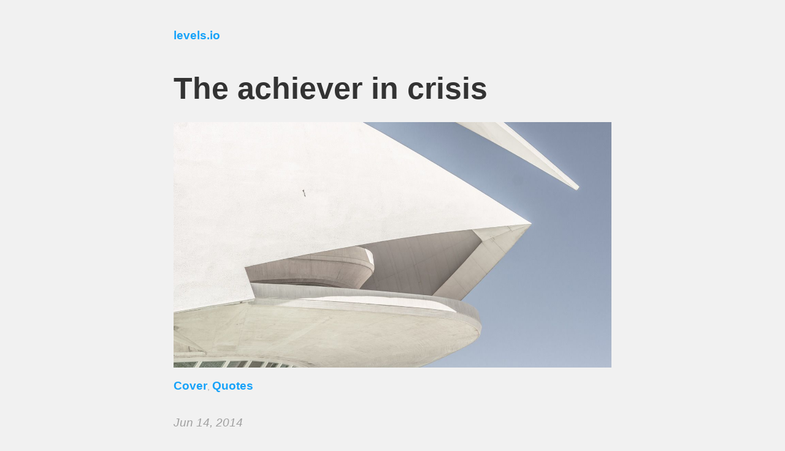

--- FILE ---
content_type: text/html; charset=utf-8
request_url: https://levels.io/achiever-crisis/
body_size: 12087
content:
<!--
	                   ......
                  .......................
               ..............................
            ....;LGtiiii,.......................
         .....tffC00Lt1Lffti;.............,,,......
       .....:fCC0CCGLCLt1fLGLt,...........;1,ii:;,...
      .......:1t1i;;:::::;fLCGC1.........,iG,,,,,.....
    .........:::::::::::::i1tfLC........,,,,..1........
   ..........:::::::::::::;i11fL;.......:1,L,,...........
  ...........:::::;;fOOi;::i11tft........f;1,i...........
  ..........,;OOf:;;fOOf:::ii1t;t.......::t,t.............
 ............;OO::::;::::,::i:::t .....;:f,::..............
 ............::::;;;::::::::::;1:.....i;i,1,...............
.............,:ii1i::::::::::t;:.....::;,t,.................
..............:itt1;;::::::::::.....;::;,;,.................
...............:ii;;;:::::;;::,....:;;,i,t:.................
...............,;i;:;;;;;;::::::..:i1:,:,,::................
.................:iii1i;:::::::t..,1f;;i:,;:...............
 .................f:;;:::::,,::..;;,,Ci:;,i,,..............
 ..................,i::;;:::; ...;;,,C,;.,:i...............
  ..............,...C.;;;::.08G.,;:;;1,i.;... ............
   ..............,.888Gii;888:::;;;;;i1,,....   .........
    ................,,,8880,,...,iiti;:::..... .........
     ..................f88C........,:;;;:. .. .........
       ................f88L............. .. .........
        ...............088G...  ...  ........,......
           ............8880........ .... ...:.....
             ..........8888................,...
                .......8888...............,,
                     .,8888............

-->

<!DOCTYPE html>
<html lang="en">
<head>
    <meta charset="utf-8" />
    <meta http-equiv="X-UA-Compatible" content="IE=edge" />

    <title>The achiever in crisis</title>
    <meta name="HandheldFriendly" content="True" />
    <meta name="viewport" content="width=device-width, initial-scale=1.0" />
    <meta property="og:logo" content="https://levels.ghost.io/content/images/2019/02/levelsio-3.png" />
    <link rel="stylesheet" type="text/css" href="https://levels.io/assets/style.css?v=0bdc6455f4" />
    <link rel="stylesheet" type="text/css" href="https://levels.io/assets/proxima_nova.css?v=0bdc6455f4" />

    <link rel="icon" href="https://levels.io/content/images/size/w256h256/2019/05/output-onlinepngtools--2-.png" type="image/png">
    <link rel="canonical" href="https://levels.io/achiever-crisis/">
    <meta name="referrer" content="no-referrer-when-downgrade">
    
    <meta property="og:site_name" content="@levelsio (Pieter Levels)">
    <meta property="og:type" content="article">
    <meta property="og:title" content="The achiever in crisis">
    <meta property="og:description" content="This post [https://news.ycombinator.com/item?id&#x3D;7891017] on HN today hugely
resonated with me.

&gt; Achievement-oriented people are given to depression both when they fail and when
they succeed. If your identity is tied up in your work, then you feel bad about
yourself when work isn’t going">
    <meta property="og:url" content="https://levels.io/achiever-crisis/">
    <meta property="og:image" content="https://levels.io/content/images/size/w1200/2014/06/tumblr_n6esyhWNdU1st5lhmo1_1280.jpg">
    <meta property="article:published_time" content="2014-06-14T15:13:53.000Z">
    <meta property="article:modified_time" content="2014-06-14T15:13:53.000Z">
    <meta property="article:tag" content="Cover">
    <meta property="article:tag" content="Quotes">
    
    <meta name="twitter:card" content="summary_large_image">
    <meta name="twitter:title" content="The achiever in crisis">
    <meta name="twitter:description" content="This post [https://news.ycombinator.com/item?id&#x3D;7891017] on HN today hugely
resonated with me.

&gt; Achievement-oriented people are given to depression both when they fail and when
they succeed. If your identity is tied up in your work, then you feel bad about
yourself when work isn’t going">
    <meta name="twitter:url" content="https://levels.io/achiever-crisis/">
    <meta name="twitter:image" content="https://levels.io/content/images/size/w1200/2014/06/tumblr_n6esyhWNdU1st5lhmo1_1280.jpg">
    <meta name="twitter:label1" content="Written by">
    <meta name="twitter:data1" content="levelsio">
    <meta name="twitter:label2" content="Filed under">
    <meta name="twitter:data2" content="Cover, Quotes">
    <meta name="twitter:site" content="@levelsio">
    <meta property="og:image:width" content="1200">
    <meta property="og:image:height" content="800">
    
    <script type="application/ld+json">
{
    "@context": "https://schema.org",
    "@type": "Article",
    "publisher": {
        "@type": "Organization",
        "name": "@levelsio (Pieter Levels)",
        "url": "https://levels.io/",
        "logo": {
            "@type": "ImageObject",
            "url": "https://levels.ghost.io/content/images/2019/02/levelsio-3.png",
            "width": 60,
            "height": 60
        }
    },
    "author": {
        "@type": "Person",
        "name": "levelsio",
        "url": "https://levels.io/author/levelsio/",
        "sameAs": []
    },
    "headline": "The achiever in crisis",
    "url": "https://levels.io/achiever-crisis/",
    "datePublished": "2014-06-14T15:13:53.000Z",
    "dateModified": "2014-06-14T15:13:53.000Z",
    "image": {
        "@type": "ImageObject",
        "url": "https://levels.io/content/images/size/w1200/2014/06/tumblr_n6esyhWNdU1st5lhmo1_1280.jpg",
        "width": 1200,
        "height": 800
    },
    "keywords": "Cover, Quotes",
    "description": "This post [https://news.ycombinator.com/item?id&#x3D;7891017] on HN today hugely\nresonated with me.\n\n&gt; Achievement-oriented people are given to depression both when they fail and when\nthey succeed. If your identity is tied up in your work, then you feel bad about\nyourself when work isn’t going well. That’s obvious, and that’s the message of\nthis blog post. The implicit message is that you’re depressed because you’re not\nsucceeding, so get your shit together and succeed and be happy like everyone\nelse",
    "mainEntityOfPage": "https://levels.io/achiever-crisis/"
}
    </script>

    <meta name="generator" content="Ghost 6.14">
    <link rel="alternate" type="application/rss+xml" title="@levelsio (Pieter Levels)" href="https://levels.io/rss/">
    <script defer src="https://cdn.jsdelivr.net/ghost/portal@~2.57/umd/portal.min.js" data-i18n="true" data-ghost="https://levels.io/" data-key="636460e9d0172ad4e2735bd821" data-api="https://levels.ghost.io/ghost/api/content/" data-locale="en" crossorigin="anonymous"></script><style id="gh-members-styles">.gh-post-upgrade-cta-content,
.gh-post-upgrade-cta {
    display: flex;
    flex-direction: column;
    align-items: center;
    font-family: -apple-system, BlinkMacSystemFont, 'Segoe UI', Roboto, Oxygen, Ubuntu, Cantarell, 'Open Sans', 'Helvetica Neue', sans-serif;
    text-align: center;
    width: 100%;
    color: #ffffff;
    font-size: 16px;
}

.gh-post-upgrade-cta-content {
    border-radius: 8px;
    padding: 40px 4vw;
}

.gh-post-upgrade-cta h2 {
    color: #ffffff;
    font-size: 28px;
    letter-spacing: -0.2px;
    margin: 0;
    padding: 0;
}

.gh-post-upgrade-cta p {
    margin: 20px 0 0;
    padding: 0;
}

.gh-post-upgrade-cta small {
    font-size: 16px;
    letter-spacing: -0.2px;
}

.gh-post-upgrade-cta a {
    color: #ffffff;
    cursor: pointer;
    font-weight: 500;
    box-shadow: none;
    text-decoration: underline;
}

.gh-post-upgrade-cta a:hover {
    color: #ffffff;
    opacity: 0.8;
    box-shadow: none;
    text-decoration: underline;
}

.gh-post-upgrade-cta a.gh-btn {
    display: block;
    background: #ffffff;
    text-decoration: none;
    margin: 28px 0 0;
    padding: 8px 18px;
    border-radius: 4px;
    font-size: 16px;
    font-weight: 600;
}

.gh-post-upgrade-cta a.gh-btn:hover {
    opacity: 0.92;
}</style>
    <script defer src="https://cdn.jsdelivr.net/ghost/sodo-search@~1.8/umd/sodo-search.min.js" data-key="636460e9d0172ad4e2735bd821" data-styles="https://cdn.jsdelivr.net/ghost/sodo-search@~1.8/umd/main.css" data-sodo-search="https://levels.ghost.io/" data-locale="en" crossorigin="anonymous"></script>
    
    <link href="https://levels.io/webmentions/receive/" rel="webmention">
    <script defer src="/public/cards.min.js?v=0bdc6455f4"></script>
    <link rel="stylesheet" type="text/css" href="/public/cards.min.css?v=0bdc6455f4">
    <script defer src="/public/member-attribution.min.js?v=0bdc6455f4"></script>
    <script defer src="/public/ghost-stats.min.js?v=0bdc6455f4" data-stringify-payload="false" data-datasource="analytics_events" data-storage="localStorage" data-host="https://levels.io/.ghost/analytics/api/v1/page_hit"  tb_site_uuid="33609953-3d44-4ae5-9188-33345f1d4d2f" tb_post_uuid="3aae9ae0-23fb-4a1b-9b09-593896e4ab22" tb_post_type="post" tb_member_uuid="undefined" tb_member_status="undefined"></script><style>:root {--ghost-accent-color: #15171A;}</style>

    <script
        src="https://code.jquery.com/jquery-3.2.1.min.js"
        integrity="sha256-hwg4gsxgFZhOsEEamdOYGBf13FyQuiTwlAQgxVSNgt4="
        crossorigin="anonymous">
    </script>

</head>
<body class="post-template tag-cover tag-quotes">

        <header class="not-front-page">
            <div class="header-background"></div>
            
	<div class="header-div">
			<a href="/blog"><div class="headshot" style="background-image:url()"></div></a>
		<div class="headtext">
			<span>
				A few years ago <a href="/reset-your-life/">I sold all my stuff to explore the world</a>, creating <a href="https://www.techinasia.com/12-startups-in-12-months-how-this-digital-nomad-doing-it">12 startups in 12 months</a> and <a href="https://twitter.com/levelsio/status/1317969033338232840?s=20">building $1M+/y</a> companies as an <a href="https://www.youtube.com/watch?v=6reLWfFNer0">indie maker</a> such as <a href="https://levels.io/product-hunt-hacker-news-number-one/">Nomad List</a> and <a href="https://levels.io/remote-ok/">Remote OK</a>.

				I'm also <a href="https://levels.io/future-of-digital-nomads/">a big pusher of remote work</a> and <a href="https://levels.io/async">async</a> and analyze <a href="https://levels.io/the-greatest-migration">the effects it has on society</a>.

				Follow me on <a href="https://twitter.com/levelsio">Twitter</a> or <a href="https://levels.io/archive/">see my list of posts</a>. My first book <a href="https://makebook.io/">MAKE</a> is out now. <a href="https://levels.io/contact-me">Contact me</a>
				<div style="clear:both;"></div>
			</span>
		</div>
	</div>

	<form class="catch-emails" data-members-form>
		<div class="not-subscribed">
			<input data-members-email type="email" placeholder="Type your email..." required="true" class="catch-emails-text-box" />
			<button type="submit" class="catch-emails-button">Subscribe</button>
		</div>
		<div class="error" data-members-error>
		</div>
		<div class="loading">
			Subscribing you...
		</div>
		<div class="success">
			Subscribed! Check your inbox to confirm your email.
		</div>
	</form>

	<style>
		.header-h2 {
			color: #fff;
			z-index: 1000;
			opacity: 1;
			position: absolute;
			left: 0;
			width: 100%;
			bottom: 0;
			text-align: left;
			font-size: 4em;
			padding-left: 1em;
			padding-right: 1em;
		}
	</style>

        </header>

    <div id="container">



            

	<script>
		/* auto scroll down from header for single posts 
			$(function() {
				$('html').animate({
					scrollTop: $('header').height()
				}, 0);
			});

			2021-03-30 - deprecated for new layout
		*/
	</script>
	<article id="content">
		<div id="3154" tyle="margin-top:0;">

			<div class="entry-meta" style="margin-top:28px !important;">
				<a href="https://levels.io/blog">levels.io</a>
			</div>


				<h1 class="entry-title"><a href="/achiever-crisis/" rel="bookmark">The achiever in crisis</a></h1>

				<div class="thumbnail single-post" style="background-size:cover;background-image:url(https://levels.io/content/images/size/w2000/2014/06/tumblr_n6esyhWNdU1st5lhmo1_1280.jpg);" href="/achiever-crisis/" title="The achiever in crisis" rel="bookmark"></div>
				
			
			<div class="entry-meta">
				<a href="/tag/cover/">Cover</a>, <a href="/tag/quotes/">Quotes</a>
			</div>

			<div class="entry-meta entry-meta-date">
				<span class="entry-date"><abbr class="published" title="14 06 2014 03:00 +0000" data-date="14 06 2014 03:00 +0000">Jun 14, 2014</abbr></span>
			</div>


			<div class="entry-content long">

				<!--kg-card-begin: markdown--><p><a href="https://news.ycombinator.com/item?id=7891017&ref=levels.io">This post</a> on HN today hugely resonated with me.</p>
<blockquote>
<p>Achievement-oriented people are given to depression both when they fail and when they succeed. If your identity is tied up in your work, then you feel bad about yourself when work isn’t going well. That’s obvious, and that’s the message of this blog post. The implicit message is that you’re depressed because you’re not succeeding, so get your shit together and succeed and be happy like everyone else.</p>
</blockquote>
<p>Even if we succeed and have businesses that do well, the question is what do we do it for? For many of us, it’s because we love to work with technology and we don’t want a normal job. But is that enough?</p>
<blockquote>
<p>But then if you do succeed, you start to wonder, why did I just spend my youth in this masochistic, narcissistic path, and why the fuck am I not as happy as I was expecting, and is this really all there is in life. This is a classic “achiever in crisis.” The problem is that you realize all along you’ve been doing things that OTHER people wanted — that is, you’ve been doing things that make you valuable in society — perfect summed up in the raison d’etre du jour, “making the world a better place.” And nobody stopped you, because who can argue with making the world a better place? (Or being a doctor, or whatever.) But upon reflection, you quickly realize that this was in many ways easier than asking yourself what YOU wanted out of life. I.e. you’ve pushed aside your innate feelings and desires, whatever they may have been, and replaced them with the external motivation of achievement, under the rationale that you’d be able to “figure it out” after you had “made it”.</p>
</blockquote>
<blockquote>
<p>Unfortunately achievers aren’t really sure what they want “deep down” because achievement is inherently defined by society, and then after they’ve “made it” they freak out because they start to wonder if there even is a “deep down” or if they’re just a highly educated donkey chasing a carrot.</p>
</blockquote>
<blockquote>
<p>If you talk to e.g. people who’ve gone through rigorous Ph.D. programs, you’ll find a number of them were severely depressed after their defense. It was just kind of a let-down after such a long buildup, and then they started to wonder why they invested the entirety of their twenties into it and question whether that’s really what they wanted their life to be. At least before the defense they could have something look forward to, and the various requirements provided a source of manic energy to propel the achiever forward.</p>
</blockquote>
<p>— EvanMiller on <a href="https://news.ycombinator.com/item?id=7891017&ref=levels.io">Hacker News</a></p>
<p>Another more recent post fits the same narrative:</p>
<blockquote>
<p>IMHO, to continually put “success” above everything else in your life and slave away towards that goal as the ultimate redemption in everything is a waste of your time and therefore your life.</p>
</blockquote>
<blockquote>
<p>It can be such as easy sell, especially to people with low self-esteem… if only you were rich, had a great body, had success with the opposite sex, etc., etc. And always underlying it, but never spoken of, is the vain and self centered attempt to compare yourself to others and come out on top.</p>
</blockquote>
<blockquote>
<p>When these goals are achieved, rarely does anyone publicly say that it wasn’t worth it. It’s like a bad marriage rotting from the inside. No one wants to admit to being a fool. So stuff like this propagate, it’s a beautiful lie. Rather than think of how awesome your life will be if you just work a little harder and achieve success, you might as well be talking about how great heaven will be as long as you follow some arbitrary religious text.</p>
</blockquote>
<blockquote>
<p>It’s like you think someone out there is keeping score, and it’s all some type of game which you can win. We came from nature, and in nature, nobody keeps score. Animals live and die on the basis of stupid luck all the time. On your death bed you probably won’t be looking over your life and decide whether it was worthwhile or not, and give yourself some report card on it. Instead you more likely won’t even remember more than bits and pieces, and then eventually die and forget it all.</p>
</blockquote>
<blockquote>
<p>I’m not saying don’t try. Just make sure you are enjoying what you are doing, first and foremost. If you’re not happy, either motivate yourself in a positive way, or let it go. It really isn’t worth it.</p>
</blockquote>
<p>— conroe64 on <a href="https://news.ycombinator.com/item?id=7990904&ref=levels.io">Hacker News</a></p>
<p>I guess the only answer would be to keep learning, keep setting higher goals and keep following your drive and ambition to get there. And making sure that you enjoy whatever it is that you’re actually doing, while you’re doing it. Yes, it’s meaningless, but so is everything else right?</p>
<p>Having people around you that you love to care for and have fun with also helps give meaning.</p>
<p>But to be honest, I’m still completely clueless. Most of my twenties have been exactly this. Trying to reach success and reaching some of it. It feels weird to keep setting new goals when I know this is all a farce anyway. What’s the right way to deal with life then? I’d love it if you told me.</p>
<!--kg-card-end: markdown-->

				<p>P.S. I'm on <a href="https://twitter.com/levelsio">Twitter</a> too if you'd like to follow more of my stories. And I wrote a book called <a href="https://makebook.io/">MAKE</a> about building startups without funding. <a href="https://levels.io/archive/">See a list of my stories</a> or <a href="https://levels.io/contact-me/">contact me</a>. To get an alert when I write a new blog post, you can subscribe below:

				<form class="catch-emails" data-members-form>
					<div class="not-subscribed">
						<input data-members-email type="email" placeholder="Type your email..." required="true" class="catch-emails-text-box" />
						<button type="submit" class="catch-emails-button">Subscribe</button>
					</div>
					<div class="error" data-members-error>
					</div>
					<div class="loading">
						Subscribing you...
					</div>
					<div class="success">
						Subscribed! Check your inbox to confirm your email.
					</div>
				</form>
				

				<!--<a class="twitter-follow-button" href="https://twitter.com/levelsio" data-show-count="false" data-size="large">Follow @levelsio</a>
		        <script type="text/javascript">
		        window.twttr = (function (d, s, id) {
		        var t, js, fjs = d.getElementsByTagName(s)[0];
		        if (d.getElementById(id)) return;
		        js = d.createElement(s); js.id = id;
		        js.src= "https://platform.twitter.com/widgets.js";
		        fjs.parentNode.insertBefore(js, fjs);
		        return window.twttr || (t = { _e: [], ready: function (f) { t._e.push(f) } });
		        }(document, "script", "twitter-wjs"));
		        </script>-->



			</div>


		</div>
	</article>


	<hr>

	<div class="postindex">

	        <div class="postindex-item postindex-2022">
	            <div class="postindex-year">2022</div>
	            <div class="postindex-body">
	                <div class="postindex-date">18 Sep</div>
	                <div class="postindex-title"><a href="/this-house-does-not-exist/">This House Does Not Exist</a></div>
	            </div>
	        </div>
	        <div class="postindex-item postindex-2022">
	            <div class="postindex-year">2022</div>
	            <div class="postindex-body">
	                <div class="postindex-date">14 Jul</div>
	                <div class="postindex-title"><a href="/my-first-million/">Sam Parr + Shaan Puri asked me about bootstrapping, open startups and lifestyle inflation (My First Million Podcast)</a></div>
	            </div>
	        </div>
	        <div class="postindex-item postindex-2022">
	            <div class="postindex-year">2022</div>
	            <div class="postindex-body">
	                <div class="postindex-date">16 May</div>
	                <div class="postindex-title"><a href="/thinking-and-doing-for-yourself/">Thinking and doing for yourself (Life Done Differently Podcast)</a></div>
	            </div>
	        </div>
	        <div class="postindex-item postindex-2022">
	            <div class="postindex-year">2022</div>
	            <div class="postindex-body">
	                <div class="postindex-date">10 May</div>
	                <div class="postindex-title"><a href="/relocation-of-remote-workers/">Relocation of remote workers (Building Remotely Podcast)</a></div>
	            </div>
	        </div>
	        <div class="postindex-item postindex-2022">
	            <div class="postindex-year">2022</div>
	            <div class="postindex-body">
	                <div class="postindex-date">26 Jan</div>
	                <div class="postindex-title"><a href="/indie-hackers-2/">Money, happiness and productivity as a solo founder (Indiehackers Podcast)</a></div>
	            </div>
	        </div>
	        <div class="postindex-item postindex-2022">
	            <div class="postindex-year">2022</div>
	            <div class="postindex-body">
	                <div class="postindex-date">20 Jan</div>
	                <div class="postindex-title"><a href="/wannabe-entrepreneur/">Bootstrapping, moving to Portugal and setting up Rebase (Wannabe Entrepreneur Podcast)</a></div>
	            </div>
	        </div>
	        <div class="postindex-item postindex-2021">
	            <div class="postindex-year">2021</div>
	            <div class="postindex-body">
	                <div class="postindex-date">25 Mar</div>
	                <div class="postindex-title"><a href="/contact/">Why I&#x27;m unreachable and maybe you should be too</a></div>
	            </div>
	        </div>
	        <div class="postindex-item postindex-2021">
	            <div class="postindex-year">2021</div>
	            <div class="postindex-body">
	                <div class="postindex-date">25 Mar</div>
	                <div class="postindex-title"><a href="/async/">The next frontier after remote work is async</a></div>
	            </div>
	        </div>
	        <div class="postindex-item postindex-2021">
	            <div class="postindex-year">2021</div>
	            <div class="postindex-body">
	                <div class="postindex-date">19 Mar</div>
	                <div class="postindex-title"><a href="/projects/">List of all my projects ever</a></div>
	            </div>
	        </div>
	        <div class="postindex-item postindex-2021">
	            <div class="postindex-year">2021</div>
	            <div class="postindex-body">
	                <div class="postindex-date">08 Mar</div>
	                <div class="postindex-title"><a href="/coliving-economics/">Why coliving economics still don&#x27;t make sense</a></div>
	            </div>
	        </div>
	        <div class="postindex-item postindex-2021">
	            <div class="postindex-year">2021</div>
	            <div class="postindex-body">
	                <div class="postindex-date">14 Feb</div>
	                <div class="postindex-title"><a href="/inflation-chart/">Inflation Chart: the stock market adjusted for the US-dollar money supply</a></div>
	            </div>
	        </div>
	        <div class="postindex-item postindex-2021">
	            <div class="postindex-year">2021</div>
	            <div class="postindex-body">
	                <div class="postindex-date">10 Jan</div>
	                <div class="postindex-title"><a href="/ama/">I did a live 4+ hour AMA on Twitch w/ @roxkstar74</a></div>
	            </div>
	        </div>
	        <div class="postindex-item postindex-2020">
	            <div class="postindex-year">2020</div>
	            <div class="postindex-body">
	                <div class="postindex-date">20 Dec</div>
	                <div class="postindex-title"><a href="/no-one-should-ever-work/">No one should ever work</a></div>
	            </div>
	        </div>
	        <div class="postindex-item postindex-2020">
	            <div class="postindex-year">2020</div>
	            <div class="postindex-body">
	                <div class="postindex-date">10 Dec</div>
	                <div class="postindex-title"><a href="/deviance/">Normalization of non-deviance</a></div>
	            </div>
	        </div>
	        <div class="postindex-item postindex-2020">
	            <div class="postindex-year">2020</div>
	            <div class="postindex-body">
	                <div class="postindex-date">05 Dec</div>
	                <div class="postindex-title"><a href="/copywriting/">Copywriting for entrepreneurs: explain your product how you&#x27;d explain it to a friend</a></div>
	            </div>
	        </div>
	        <div class="postindex-item postindex-2020">
	            <div class="postindex-year">2020</div>
	            <div class="postindex-body">
	                <div class="postindex-date">30 Nov</div>
	                <div class="postindex-title"><a href="/entrepreneurship/">Entrepreneurs are the heroes, not the villains</a></div>
	            </div>
	        </div>
	        <div class="postindex-item postindex-2020">
	            <div class="postindex-year">2020</div>
	            <div class="postindex-body">
	                <div class="postindex-date">12 Nov</div>
	                <div class="postindex-title"><a href="/the-greatest-migration/">The future of remote work: how the greatest human migration in history will happen in the next ten years</a></div>
	            </div>
	        </div>
	        <div class="postindex-item postindex-2020">
	            <div class="postindex-year">2020</div>
	            <div class="postindex-body">
	                <div class="postindex-date">05 Nov</div>
	                <div class="postindex-title"><a href="/relocate/">Will millions of remote workers become location independent in 2021?</a></div>
	            </div>
	        </div>
	        <div class="postindex-item postindex-2020">
	            <div class="postindex-year">2020</div>
	            <div class="postindex-body">
	                <div class="postindex-date">11 Apr</div>
	                <div class="postindex-title"><a href="/product-hunt-radio/">5 years in startups with Abadesi</a></div>
	            </div>
	        </div>
	        <div class="postindex-item postindex-2020">
	            <div class="postindex-year">2020</div>
	            <div class="postindex-body">
	                <div class="postindex-date">11 Jan</div>
	                <div class="postindex-title"><a href="/giveaway/">Twitter giveaways can be hacked to win every time</a></div>
	            </div>
	        </div>
	        <div class="postindex-item postindex-2019">
	            <div class="postindex-year">2019</div>
	            <div class="postindex-body">
	                <div class="postindex-date">16 Oct</div>
	                <div class="postindex-title"><a href="/lorn-x-hong-kong/">Lorn - The Slow Blade ✕ Hong Kong</a></div>
	            </div>
	        </div>
	        <div class="postindex-item postindex-2019">
	            <div class="postindex-year">2019</div>
	            <div class="postindex-body">
	                <div class="postindex-date">28 Sep</div>
	                <div class="postindex-title"><a href="/swiss-water/">Most decaf coffee is made from paint stripper</a></div>
	            </div>
	        </div>
	        <div class="postindex-item postindex-2019">
	            <div class="postindex-year">2019</div>
	            <div class="postindex-body">
	                <div class="postindex-date">12 Sep</div>
	                <div class="postindex-title"><a href="/the-odds-of-getting-a-remote-job/">The odds of getting a remote job are less than 1% (because everyone wants one)</a></div>
	            </div>
	        </div>
	        <div class="postindex-item postindex-2019">
	            <div class="postindex-year">2019</div>
	            <div class="postindex-body">
	                <div class="postindex-date">08 Sep</div>
	                <div class="postindex-title"><a href="/no-code/">In the future writing actual code will be like using a pro DSLR camera, and no code will be like using a smartphone camera</a></div>
	            </div>
	        </div>
	        <div class="postindex-item postindex-2019">
	            <div class="postindex-year">2019</div>
	            <div class="postindex-body">
	                <div class="postindex-date">29 Aug</div>
	                <div class="postindex-title"><a href="/diy/">Instead of hiring people, do things yourself to stay relevant</a></div>
	            </div>
	        </div>
	        <div class="postindex-item postindex-2019">
	            <div class="postindex-year">2019</div>
	            <div class="postindex-body">
	                <div class="postindex-date">28 Aug</div>
	                <div class="postindex-title"><a href="/enjoy-your-tea-and-a-cookie/">Nobody cares about you after you&#x27;re dead and the universe destroys itself</a></div>
	            </div>
	        </div>
	        <div class="postindex-item postindex-2019">
	            <div class="postindex-year">2019</div>
	            <div class="postindex-body">
	                <div class="postindex-date">28 Aug</div>
	                <div class="postindex-title"><a href="/idea-validation/">The only real validation is people paying for your product</a></div>
	            </div>
	        </div>
	        <div class="postindex-item postindex-2019">
	            <div class="postindex-year">2019</div>
	            <div class="postindex-body">
	                <div class="postindex-date">05 Aug</div>
	                <div class="postindex-title"><a href="/bali-internet-cable/">Monitoring Bali&#x27;s undersea internet cable</a></div>
	            </div>
	        </div>
	        <div class="postindex-item postindex-2019">
	            <div class="postindex-year">2019</div>
	            <div class="postindex-body">
	                <div class="postindex-date">29 Jul</div>
	                <div class="postindex-title"><a href="/nomad-list-5/">Nomad List turns 5</a></div>
	            </div>
	        </div>
	        <div class="postindex-item postindex-2018">
	            <div class="postindex-year">2018</div>
	            <div class="postindex-body">
	                <div class="postindex-date">29 Jan</div>
	                <div class="postindex-title"><a href="/maker-of-the-year/">I&#x27;m Product Hunt&#x27;s Maker of the Year again!</a></div>
	            </div>
	        </div>
	        <div class="postindex-item postindex-2018">
	            <div class="postindex-year">2018</div>
	            <div class="postindex-body">
	                <div class="postindex-date">28 Jan</div>
	                <div class="postindex-title"><a href="/spa/">Why Korean Jimjilbangs and Japanese Onsens are great</a></div>
	            </div>
	        </div>
	        <div class="postindex-item postindex-2018">
	            <div class="postindex-year">2018</div>
	            <div class="postindex-body">
	                <div class="postindex-date">24 Jan</div>
	                <div class="postindex-title"><a href="/startups/">Turning side projects into profitable startups</a></div>
	            </div>
	        </div>
	        <div class="postindex-item postindex-2018">
	            <div class="postindex-year">2018</div>
	            <div class="postindex-body">
	                <div class="postindex-date">03 Jan</div>
	                <div class="postindex-title"><a href="/100-days-of-shipping/">What I learnt from 100 days of shipping</a></div>
	            </div>
	        </div>
	        <div class="postindex-item postindex-2017">
	            <div class="postindex-year">2017</div>
	            <div class="postindex-body">
	                <div class="postindex-date">28 Dec</div>
	                <div class="postindex-title"><a href="/cryptonomads/">As decentralized as cryptocurrency is: so will be the people working on it</a></div>
	            </div>
	        </div>
	        <div class="postindex-item postindex-2017">
	            <div class="postindex-year">2017</div>
	            <div class="postindex-body">
	                <div class="postindex-date">22 Oct</div>
	                <div class="postindex-title"><a href="/3d-scan-phone/">How to 3d scan any object with just your phone&#x27;s camera</a></div>
	            </div>
	        </div>
	        <div class="postindex-item postindex-2017">
	            <div class="postindex-year">2017</div>
	            <div class="postindex-body">
	                <div class="postindex-date">09 Aug</div>
	                <div class="postindex-title"><a href="/mute/">In a world of outrage, mute words</a></div>
	            </div>
	        </div>
	        <div class="postindex-item postindex-2017">
	            <div class="postindex-year">2017</div>
	            <div class="postindex-body">
	                <div class="postindex-date">03 Aug</div>
	                <div class="postindex-title"><a href="/carry-on-world-travel/">How to pack for world travel with just a carry-on bag</a></div>
	            </div>
	        </div>
	        <div class="postindex-item postindex-2017">
	            <div class="postindex-year">2017</div>
	            <div class="postindex-body">
	                <div class="postindex-date">26 Jul</div>
	                <div class="postindex-title"><a href="/hoodmaps/">Building a startup in public: from first line of code to frontpage of Reddit</a></div>
	            </div>
	        </div>
	        <div class="postindex-item postindex-2017">
	            <div class="postindex-year">2017</div>
	            <div class="postindex-body">
	                <div class="postindex-date">24 Jul</div>
	                <div class="postindex-title"><a href="/facebook-city/">Facebook and Google are building their own cities: the inevitable future of private tech worker towns</a></div>
	            </div>
	        </div>
	        <div class="postindex-item postindex-2017">
	            <div class="postindex-year">2017</div>
	            <div class="postindex-body">
	                <div class="postindex-date">21 Jul</div>
	                <div class="postindex-title"><a href="/tldr-mba/">The TL;DR MBA</a></div>
	            </div>
	        </div>
	        <div class="postindex-item postindex-2017">
	            <div class="postindex-year">2017</div>
	            <div class="postindex-body">
	                <div class="postindex-date">12 Jul</div>
	                <div class="postindex-title"><a href="/namecheap-2fa/">We did it! Namecheap has introduced 2FA</a></div>
	            </div>
	        </div>
	        <div class="postindex-item postindex-2017">
	            <div class="postindex-year">2017</div>
	            <div class="postindex-body">
	                <div class="postindex-date">08 Jun</div>
	                <div class="postindex-title"><a href="/remote-worker-visa/">It&#x27;s about time for a digital work permit for remote workers</a></div>
	            </div>
	        </div>
	        <div class="postindex-item postindex-2017">
	            <div class="postindex-year">2017</div>
	            <div class="postindex-body">
	                <div class="postindex-date">23 May</div>
	                <div class="postindex-title"><a href="/uptime-robot-unit-testing/">Using Uptime Robot to build unit tests for the web</a></div>
	            </div>
	        </div>
	        <div class="postindex-item postindex-2017">
	            <div class="postindex-year">2017</div>
	            <div class="postindex-body">
	                <div class="postindex-date">08 May</div>
	                <div class="postindex-title"><a href="/namecheap-2fa-old/">Namecheap still doesn&#x27;t support 2FA in 2017 (update: they do now!)</a></div>
	            </div>
	        </div>
	        <div class="postindex-item postindex-2017">
	            <div class="postindex-year">2017</div>
	            <div class="postindex-body">
	                <div class="postindex-date">03 May</div>
	                <div class="postindex-title"><a href="/taipei/">Taipei is boring, and maybe that&#x27;s not such a bad thing</a></div>
	            </div>
	        </div>
	        <div class="postindex-item postindex-2017">
	            <div class="postindex-year">2017</div>
	            <div class="postindex-body">
	                <div class="postindex-date">16 Apr</div>
	                <div class="postindex-title"><a href="/stormzy/">What we can learn from Stormzy about transparency</a></div>
	            </div>
	        </div>
	        <div class="postindex-item postindex-2017">
	            <div class="postindex-year">2017</div>
	            <div class="postindex-body">
	                <div class="postindex-date">17 Feb</div>
	                <div class="postindex-title"><a href="/icann-mafia/">The ICANN mafia has taken my site hostage for 2 days now</a></div>
	            </div>
	        </div>
	        <div class="postindex-item postindex-2017">
	            <div class="postindex-year">2017</div>
	            <div class="postindex-body">
	                <div class="postindex-date">10 Feb</div>
	                <div class="postindex-title"><a href="/coworking-space-economics/">Most coworking spaces don&#x27;t make money; here&#x27;s how they can adapt to survive the future</a></div>
	            </div>
	        </div>
	        <div class="postindex-item postindex-2017">
	            <div class="postindex-year">2017</div>
	            <div class="postindex-body">
	                <div class="postindex-date">11 Jan</div>
	                <div class="postindex-title"><a href="/new-babylon/">A society of total automation in which the need to work is replaced with a nomadic life of creative play</a></div>
	            </div>
	        </div>
	        <div class="postindex-item postindex-2017">
	            <div class="postindex-year">2017</div>
	            <div class="postindex-body">
	                <div class="postindex-date">07 Jan</div>
	                <div class="postindex-title"><a href="/nomad-list-founder/">Nomad List Founder</a></div>
	            </div>
	        </div>
	        <div class="postindex-item postindex-2016">
	            <div class="postindex-year">2016</div>
	            <div class="postindex-body">
	                <div class="postindex-date">12 Dec</div>
	                <div class="postindex-title"><a href="/make-your-own-olark/">Make your own Olark feedback form without Olark</a></div>
	            </div>
	        </div>
	        <div class="postindex-item postindex-2016">
	            <div class="postindex-year">2016</div>
	            <div class="postindex-body">
	                <div class="postindex-date">29 Oct</div>
	                <div class="postindex-title"><a href="/how-to-fix-flying/">How to fix flying</a></div>
	            </div>
	        </div>
	        <div class="postindex-item postindex-2016">
	            <div class="postindex-year">2016</div>
	            <div class="postindex-body">
	                <div class="postindex-date">19 Oct</div>
	                <div class="postindex-title"><a href="/monitor-your-robot/">Robots make mistakes too: How to log your server with push notifications straight to your phone</a></div>
	            </div>
	        </div>
	        <div class="postindex-item postindex-2016">
	            <div class="postindex-year">2016</div>
	            <div class="postindex-body">
	                <div class="postindex-date">17 Oct</div>
	                <div class="postindex-title"><a href="/hong-kong-express-shanghai/">Hong Kong Express - 上海 (Shanghai)</a></div>
	            </div>
	        </div>
	        <div class="postindex-item postindex-2016">
	            <div class="postindex-year">2016</div>
	            <div class="postindex-body">
	                <div class="postindex-date">17 Oct</div>
	                <div class="postindex-title"><a href="/choosing-entrepreneurship/">Choosing entrepreneurship over a corporate career</a></div>
	            </div>
	        </div>
	        <div class="postindex-item postindex-2016">
	            <div class="postindex-year">2016</div>
	            <div class="postindex-body">
	                <div class="postindex-date">13 Oct</div>
	                <div class="postindex-title"><a href="/hedonic-treadmill/">&quot;I can&#x27;t buy happiness anymore. I&#x27;ve bought everything that I ever wanted. There&#x27;s not really anything I want anymore.&quot;</a></div>
	            </div>
	        </div>
	        <div class="postindex-item postindex-2016">
	            <div class="postindex-year">2016</div>
	            <div class="postindex-body">
	                <div class="postindex-date">11 Oct</div>
	                <div class="postindex-title"><a href="/from-web-dev-to-vr-dev/">From web dev to VR: How to get started with VR development</a></div>
	            </div>
	        </div>
	        <div class="postindex-item postindex-2016">
	            <div class="postindex-year">2016</div>
	            <div class="postindex-body">
	                <div class="postindex-date">05 Oct</div>
	                <div class="postindex-title"><a href="/eighteen/">What I would do if I was 18 now</a></div>
	            </div>
	        </div>
	        <div class="postindex-item postindex-2016">
	            <div class="postindex-year">2016</div>
	            <div class="postindex-body">
	                <div class="postindex-date">22 Sep</div>
	                <div class="postindex-title"><a href="/bootstrapping/">Bootstrapping Side Projects into Profitable Startups</a></div>
	            </div>
	        </div>
	        <div class="postindex-item postindex-2016">
	            <div class="postindex-year">2016</div>
	            <div class="postindex-body">
	                <div class="postindex-date">27 Aug</div>
	                <div class="postindex-title"><a href="/kids/">Kids</a></div>
	            </div>
	        </div>
	        <div class="postindex-item postindex-2016">
	            <div class="postindex-year">2016</div>
	            <div class="postindex-body">
	                <div class="postindex-date">13 Aug</div>
	                <div class="postindex-title"><a href="/anxiety/">How I cured my anxiety (mostly)</a></div>
	            </div>
	        </div>
	        <div class="postindex-item postindex-2016">
	            <div class="postindex-year">2016</div>
	            <div class="postindex-body">
	                <div class="postindex-date">26 Jul</div>
	                <div class="postindex-title"><a href="/rsi/">We have an epidemic of bad posture</a></div>
	            </div>
	        </div>
	        <div class="postindex-item postindex-2016">
	            <div class="postindex-year">2016</div>
	            <div class="postindex-body">
	                <div class="postindex-date">17 Jul</div>
	                <div class="postindex-title"><a href="/inf-nan-json_encode/">Fixing &quot;Inf and NaN cannot be JSON encoded&quot; in PHP the easy way</a></div>
	            </div>
	        </div>
	        <div class="postindex-item postindex-2016">
	            <div class="postindex-year">2016</div>
	            <div class="postindex-body">
	                <div class="postindex-date">26 Jun</div>
	                <div class="postindex-title"><a href="/float-tank-3/">My third time in a float tank and practicing visualizing the future</a></div>
	            </div>
	        </div>
	        <div class="postindex-item postindex-2016">
	            <div class="postindex-year">2016</div>
	            <div class="postindex-body">
	                <div class="postindex-date">15 Jun</div>
	                <div class="postindex-title"><a href="/phantomjs-social-media-share-pictures/">How to add shareable pictures to your website with some PhantomJS magic</a></div>
	            </div>
	        </div>
	        <div class="postindex-item postindex-2016">
	            <div class="postindex-year">2016</div>
	            <div class="postindex-body">
	                <div class="postindex-date">29 May</div>
	                <div class="postindex-title"><a href="/chatbot-catcalling/">My chatbot gets catcalled</a></div>
	            </div>
	        </div>
	        <div class="postindex-item postindex-2016">
	            <div class="postindex-year">2016</div>
	            <div class="postindex-body">
	                <div class="postindex-date">19 May</div>
	                <div class="postindex-title"><a href="/from-web-dev-to-3d/">From web dev to 3d: Learning 3d modeling in a month</a></div>
	            </div>
	        </div>
	        <div class="postindex-item postindex-2016">
	            <div class="postindex-year">2016</div>
	            <div class="postindex-body">
	                <div class="postindex-date">09 Mar</div>
	                <div class="postindex-title"><a href="/float-tank-2/">My second time in a sensory deprivation chamber</a></div>
	            </div>
	        </div>
	        <div class="postindex-item postindex-2016">
	            <div class="postindex-year">2016</div>
	            <div class="postindex-body">
	                <div class="postindex-date">04 Mar</div>
	                <div class="postindex-title"><a href="/learning-3d-day-30/">Day 30 of Learning 3d 🎮 Cloning objects 👾👾👾</a></div>
	            </div>
	        </div>
	        <div class="postindex-item postindex-2016">
	            <div class="postindex-year">2016</div>
	            <div class="postindex-body">
	                <div class="postindex-date">02 Mar</div>
	                <div class="postindex-title"><a href="/learning-3d-day-29/">Day 29 of Learning 3d 🎮 Glass, reflectives, HD, coloring and more details</a></div>
	            </div>
	        </div>
	        <div class="postindex-item postindex-2016">
	            <div class="postindex-year">2016</div>
	            <div class="postindex-body">
	                <div class="postindex-date">29 Feb</div>
	                <div class="postindex-title"><a href="/learning-3d-day-27/">Day 27 of Learning 3d 🎮 Details, details, DETAILS!</a></div>
	            </div>
	        </div>
	        <div class="postindex-item postindex-2016">
	            <div class="postindex-year">2016</div>
	            <div class="postindex-body">
	                <div class="postindex-date">25 Feb</div>
	                <div class="postindex-title"><a href="/learning-3d-day-23/">Day 23 of Learning 3d 🎮 Filling up the street and adding shadows</a></div>
	            </div>
	        </div>
	        <div class="postindex-item postindex-2016">
	            <div class="postindex-year">2016</div>
	            <div class="postindex-body">
	                <div class="postindex-date">24 Feb</div>
	                <div class="postindex-title"><a href="/day-22-learning-3d/">Day 22 of Learning 3d 🎮 Added rain, blinking lights, sound, textured menu sign and a VR web app</a></div>
	            </div>
	        </div>
	        <div class="postindex-item postindex-2016">
	            <div class="postindex-year">2016</div>
	            <div class="postindex-body">
	                <div class="postindex-date">23 Feb</div>
	                <div class="postindex-title"><a href="/learning-3d-day-21-high-res-textures/">Day 21 of Learning 3d 🎮 High res textures, physical rendering and ambient occlusion</a></div>
	            </div>
	        </div>
	        <div class="postindex-item postindex-2016">
	            <div class="postindex-year">2016</div>
	            <div class="postindex-body">
	                <div class="postindex-date">22 Feb</div>
	                <div class="postindex-title"><a href="/learning-3d-day-20/">Day 20 of Learning 3d 🎮 Objects and camera perspectives 🙆</a></div>
	            </div>
	        </div>
	        <div class="postindex-item postindex-2016">
	            <div class="postindex-year">2016</div>
	            <div class="postindex-body">
	                <div class="postindex-date">19 Feb</div>
	                <div class="postindex-title"><a href="/float-tank/">My first time floating in a sensory deprivation tank ☺️</a></div>
	            </div>
	        </div>
	        <div class="postindex-item postindex-2016">
	            <div class="postindex-year">2016</div>
	            <div class="postindex-body">
	                <div class="postindex-date">12 Feb</div>
	                <div class="postindex-title"><a href="/learning-3d-day-10/">Day 10 of Learning 3d 🎮  Making complex objects by combining shapes 🙆</a></div>
	            </div>
	        </div>
	        <div class="postindex-item postindex-2016">
	            <div class="postindex-year">2016</div>
	            <div class="postindex-body">
	                <div class="postindex-date">06 Feb</div>
	                <div class="postindex-title"><a href="/learning-3d-day-4/">Day 4 of Learning 3d: @shoinwolfe visits the actual street I&#x27;m modeling 🏮😎🏮</a></div>
	            </div>
	        </div>
	        <div class="postindex-item postindex-2016">
	            <div class="postindex-year">2016</div>
	            <div class="postindex-body">
	                <div class="postindex-date">03 Feb</div>
	                <div class="postindex-title"><a href="/learning-3d-day-1/">Day 1 of Learning 3d 🎮 I learnt how to make shapes, move, rotate and scale them + how to texturize, and add colored lights 💆</a></div>
	            </div>
	        </div>
	        <div class="postindex-item postindex-2016">
	            <div class="postindex-year">2016</div>
	            <div class="postindex-body">
	                <div class="postindex-date">02 Feb</div>
	                <div class="postindex-title"><a href="/i-am-learning-3d/">I&#x27;m Learning 3d 🎮</a></div>
	            </div>
	        </div>
	        <div class="postindex-item postindex-2016">
	            <div class="postindex-year">2016</div>
	            <div class="postindex-body">
	                <div class="postindex-date">27 Jan</div>
	                <div class="postindex-title"><a href="/gov-y-u-suck/">The things I have to do to read an email sent to me by my government</a></div>
	            </div>
	        </div>
	        <div class="postindex-item postindex-2016">
	            <div class="postindex-year">2016</div>
	            <div class="postindex-body">
	                <div class="postindex-date">12 Jan</div>
	                <div class="postindex-title"><a href="/use-iphone-as-apple-tv/">How to use your iPhone as a better Apple TV alternative (with VPN)</a></div>
	            </div>
	        </div>
	        <div class="postindex-item postindex-2015">
	            <div class="postindex-year">2015</div>
	            <div class="postindex-body">
	                <div class="postindex-date">23 Dec</div>
	                <div class="postindex-title"><a href="/subscriptions/">Here&#x27;s a crazy idea: automatically pause recurring subscription of users when you detect they aren&#x27;t actually using your app</a></div>
	            </div>
	        </div>
	        <div class="postindex-item postindex-2015">
	            <div class="postindex-year">2015</div>
	            <div class="postindex-body">
	                <div class="postindex-date">17 Dec</div>
	                <div class="postindex-title"><a href="/night-owls/">Stop calling night owls lazy, we&#x27;re not</a></div>
	            </div>
	        </div>
	        <div class="postindex-item postindex-2015">
	            <div class="postindex-year">2015</div>
	            <div class="postindex-body">
	                <div class="postindex-date">16 Dec</div>
	                <div class="postindex-title"><a href="/heroes-of-our-own-stories/">We are the heroes of our own stories</a></div>
	            </div>
	        </div>
	        <div class="postindex-item postindex-2015">
	            <div class="postindex-year">2015</div>
	            <div class="postindex-body">
	                <div class="postindex-date">25 Oct</div>
	                <div class="postindex-title"><a href="/future-of-digital-nomads/">There will be 1 billion digital nomads by 2035</a></div>
	            </div>
	        </div>
	        <div class="postindex-item postindex-2015">
	            <div class="postindex-year">2015</div>
	            <div class="postindex-body">
	                <div class="postindex-date">21 Oct</div>
	                <div class="postindex-title"><a href="/tobias-van-schneider/">Tobias van Schneider interviewed me about everything</a></div>
	            </div>
	        </div>
	        <div class="postindex-item postindex-2015">
	            <div class="postindex-year">2015</div>
	            <div class="postindex-body">
	                <div class="postindex-date">18 Oct</div>
	                <div class="postindex-title"><a href="/paid-twitter/">Why doesn&#x27;t Twitter just asks its users to pay?</a></div>
	            </div>
	        </div>
	        <div class="postindex-item postindex-2015">
	            <div class="postindex-year">2015</div>
	            <div class="postindex-body">
	                <div class="postindex-date">17 Oct</div>
	                <div class="postindex-title"><a href="/punk/">Punk died the moment we learnt that the world WAS in fact getting better, not worse</a></div>
	            </div>
	        </div>
	        <div class="postindex-item postindex-2015">
	            <div class="postindex-year">2015</div>
	            <div class="postindex-body">
	                <div class="postindex-date">15 Oct</div>
	                <div class="postindex-title"><a href="/everyones-friend/">Stop being everyone&#x27;s friend</a></div>
	            </div>
	        </div>
	        <div class="postindex-item postindex-2015">
	            <div class="postindex-year">2015</div>
	            <div class="postindex-body">
	                <div class="postindex-date">14 Oct</div>
	                <div class="postindex-title"><a href="/vaporwave/">Vaporwave is the only music that fits the feeling futuristic Asian mega cities give me</a></div>
	            </div>
	        </div>
	        <div class="postindex-item postindex-2015">
	            <div class="postindex-year">2015</div>
	            <div class="postindex-body">
	                <div class="postindex-date">09 Sep</div>
	                <div class="postindex-title"><a href="/happiness/">We live in a world built by dead people</a></div>
	            </div>
	        </div>
	        <div class="postindex-item postindex-2015">
	            <div class="postindex-year">2015</div>
	            <div class="postindex-body">
	                <div class="postindex-date">01 Sep</div>
	                <div class="postindex-title"><a href="/roaming-is-stupid/">Why global roaming data solutions don&#x27;t make any sense</a></div>
	            </div>
	        </div>
	        <div class="postindex-item postindex-2015">
	            <div class="postindex-year">2015</div>
	            <div class="postindex-body">
	                <div class="postindex-date">26 Aug</div>
	                <div class="postindex-title"><a href="/slack-export-to-html/">How to export your Slack&#x27;s entire archive as HTML message logs</a></div>
	            </div>
	        </div>
	        <div class="postindex-item postindex-2015">
	            <div class="postindex-year">2015</div>
	            <div class="postindex-body">
	                <div class="postindex-date">24 Aug</div>
	                <div class="postindex-title"><a href="/gta-v-macbook-pro/">How to play GTA V on your MacBook (and any other PC game)</a></div>
	            </div>
	        </div>
	        <div class="postindex-item postindex-2015">
	            <div class="postindex-year">2015</div>
	            <div class="postindex-body">
	                <div class="postindex-date">14 May</div>
	                <div class="postindex-title"><a href="/korea-4g/">I uploaded 4 terabyte over Korea&#x27;s 4G, and paid $48</a></div>
	            </div>
	        </div>
	        <div class="postindex-item postindex-2015">
	            <div class="postindex-year">2015</div>
	            <div class="postindex-body">
	                <div class="postindex-date">08 May</div>
	                <div class="postindex-title"><a href="/spdy-ssl-cloudfront-pagespeed/">How I sped up Nomad List by 31% with SPDY, CloudFront and PageSpeed</a></div>
	            </div>
	        </div>
	        <div class="postindex-item postindex-2015">
	            <div class="postindex-year">2015</div>
	            <div class="postindex-body">
	                <div class="postindex-date">04 May</div>
	                <div class="postindex-title"><a href="/code-commenting/">My weird code commenting style based on HTML tags</a></div>
	            </div>
	        </div>
	        <div class="postindex-item postindex-2015">
	            <div class="postindex-year">2015</div>
	            <div class="postindex-body">
	                <div class="postindex-date">01 May</div>
	                <div class="postindex-title"><a href="/default-to-https/">Now is probably the time to make HTTPS the default on all your sites and apps</a></div>
	            </div>
	        </div>
	        <div class="postindex-item postindex-2015">
	            <div class="postindex-year">2015</div>
	            <div class="postindex-body">
	                <div class="postindex-date">17 Apr</div>
	                <div class="postindex-title"><a href="/startup-retreats/">Do the economics of remote work retreats make any sense?</a></div>
	            </div>
	        </div>


	</div>






        <div class="clear"></div>
    </div>

    <!--<div class="subscribe-box adventures">
    <div class="subscribe-box-bg"  style="background-image:url(https://levels.io/assets/img/plane.jpg?v=0bdc6455f4);"></div>
    <div class="subscribe-box-fade"></div>
    <h2>MY STORIES</h2>
    <div class="subscribe-box-wrapper">

        <a class="twitter-follow-button" href="https://twitter.com/levelsio" data-show-count="false" data-size="large">Follow @levelsio</a>

        <script type="text/javascript">
        window.twttr = (function (d, s, id) {
        var t, js, fjs = d.getElementsByTagName(s)[0];
        if (d.getElementById(id)) return;
        js = d.createElement(s); js.id = id;
        js.src= "https://platform.twitter.com/widgets.js";
        fjs.parentNode.insertBefore(js, fjs);
        return window.twttr || (t = { _e: [], ready: function (f) { t._e.push(f) } });
        }(document, "script", "twitter-wjs"));
        </script>

    </div>
</div>-->


    <script>
        // For Ghost Galleries
        var images = document.querySelectorAll('.kg-gallery-image img');
        images.forEach(function (image) {
            var container = image.closest('.kg-gallery-image');
            var width = image.attributes.width.value;
            var height = image.attributes.height.value;
            var ratio = width / height;
            container.style.flex = ratio + ' 1 0%';
        })
    </script>

    <link rel="preconnect" href="https://sa.levels.io" />
<script async defer src="https://sa.levels.io/latest.js"></script>

</body>
</html>


--- FILE ---
content_type: text/css; charset=UTF-8
request_url: https://levels.io/assets/style.css?v=0bdc6455f4
body_size: 9274
content:
:root {
    --base-font-size:19px;
    --base-width:750px;
}

@media (max-width:600px) {
  :root {
      --base-font-size:17px;
  }  
}

* { 
  text-rendering:geometricPrecision;
}

body {
	-webkit-animation-delay: 0.1s;
	-webkit-animation-name: fontfix;
	-webkit-animation-duration: 0.1s;
	-webkit-animation-iteration-count: 1;
	-webkit-animation-timing-function: linear;
}

@-webkit-keyframes fontfix {
	from { opacity: 1; }
	to	 { opacity: 1; }
}

body:not(.single) .post { padding-bottom:0 !important; }

.thumbnail .entry-meta {
	color: #fff !important;
	z-index: 34;
	position: absolute;
	top: 14px;
	right: 14px;
	padding:0;
	width:auto;
}
.thumbnail .entry-meta .entry-date abbr {
	font-style:normal;
	font-size:var(--base-font-size);
	color:#fff !important;
	text-shadow: 0 0.05em 0 rgba(0,0,0,0.5);
}

.thumbnail h1 {
	color:#fff;
	z-index: 33;
	-webkit-transform: translateY(-50%) translateX(-50%);
	-moz-transform: translateY(-50%) translateX(-50%);
	-ms-transform: translateY(-50%) translateX(-50%);
	-o-transform: translateY(-50%) translateX(-50%);
	transform: translateY(-50%) translateX(-50%);
	position:absolute;
	top:50%;
	left:50%;
	width:80%;
	text-shadow: 0 0.05em 0 rgba(0,0,0,0.5);
}

.dimmer-dark {
	background-color:rgba(25,25,25,0.75);
	background-color:rgba(0,0,0,0.5);
	position:absolute;
	top:0;
	left:0;
	width:100%;
	height:100%;
}
.dimmer-dark.hover {
	background-color:rgba(25,25,25,0.25);
	background-color:rgba(0,0,0,0.5);
}
.header-background {
	background-size:cover;
	background-position:center;
	opacity:0.5;
	opacity:0.7;
	position:fixed;
	pointer-events:none !important;
}

header.not-front-page {
	display:none;
}
.not-front-page .header-background {
	position:absolute;
	display:none;
}

header.category-page {
	min-height:0;
	border-top: 1px solid rgb(45,45,45);
}

*,html,body {
	box-sizing: border-box;
	-moz-box-sizing: border-box;
}

html,body {
	height:100%;
}


.article-navigation {
	vertical-align: bottom;
	display:inline-block;
	width:50%;
	height:225px;
	position:relative;
	top:0;
	left:0;
	background-color:rgb(51,51,50);
	background-position:center;
	background-size:cover;
}

.fader {
	background-color:rgba(25,25,25,0.5);
	width:100%;
	height:100%;
	position:absolute;
	z-index:10;
	top:0;
}
.article-navigation:hover .fader {
	background-color:rgba(25,25,25,0.25);
}
.article-navigation h3 {
	color:#fff;
	font-size:2em;
	text-align:center;
	width:100%;
	margin:0;
	z-index:11;
	position:absolute;
	display:block;
	max-width:none !important;
	top:1em;
	text-shadow:0 0.05em 0 rgba(0,0,0,0.5);
	width:90%;
}

.article-navigation h3 {
	-webkit-transform: translateY(-50%) translateX(-50%);
	-moz-transform: translateY(-50%) translateX(-50%);
	-ms-transform: translateY(-50%) translateX(-50%);
	-o-transform: translateY(-50%) translateX(-50%);
	transform: translateY(-50%) translateX(-50%);
	position:absolute;
	top:50%;
	left:50%;
	margin:0 !important;
}

.article-navigation h4 {
	top:3em;
	color: #fff;
	margin:0;
	width: 100%;
	text-align: center;
	font-size: 1em;
	max-width:none !important;
	z-index:11;
	position:absolute;
	display:block;
	text-shadow:0 0.05em 0 rgba(0,0,0,0.5);
}

.article-navigation a:hover {
	text-decoration:none;
}

html {
	-ms-touch-action: manipulation;
	touch-action: manipulation;
}
#container {
	position: relative;
	width: 100%;
	overflow: hidden;
	min-height: 100%;
	height: auto !important;
	height: 100%;
	z-index:50;
}


.by {
	position:fixed;
	background-color:#E74C3C;
	padding:0.5em;
	padding-left:0.75em;
	padding-right:0.75em;
	border:0;
	bottom:0;
	right:0;
	z-index:20;
	font-family:sans-serif;
	font-size:1.1em;
}
.by,
.by a {
	color:#fff;
	font-weight:700;
	font-style:bold;
}
.by:hover {
	background-color:#fff;
	color:#E74C3C;
}
.entry-content ul li {
	list-style: outside;
}



.by {
	display:none;
}

html,body,div,span,applet,object,iframe,h1,h2,h3,h4,h5,h6,p,blockquote,pre,a,abbr,acronym,address,big,cite,code,del,dfn,em,img,ins,kbd,q,s,samp,small,strike,strong,sub,sup,tt,var,b,u,i,center,dl,dt,dd,ol,ul,li,fieldset,form,label,legend,table,caption,tbody,tfoot,thead,tr,th,td,article,aside,canvas,details,embed,figure,figcaption,footer,header,hgroup,menu,nav,output,ruby,section,summary,time,mark,audio,video{font-size:100%;font:inherit;padding:0;border:0;margin:0;vertical-align:baseline}body{line-height:1}ol,ul{list-style:none}blockquote,q{quotes:none}blockquote:before,blockquote:after,q:before,q:after{content:'';content:none}table{border-collapse:collapse;border-spacing:0}article,aside,details,figcaption,figure,footer,header,hgroup,menu,nav,section{display:block}.clear{clear:both}.sticky{}.bypostauthor{}.wp-caption{}.wp-caption-text{}.gallery-caption{}.alignright{}.alignleft{}.aligncenter{}

body {
	font-size:0.9em !important; /* shrink page to 90% */
}




body { overflow-x: hidden;
max-width:100% !important;
width:100%;}

header.category-page h1 {
	color:#fff;
}

header.front-page {
	box-sizing:border-box;
}
header.front-page {
	height:40vw;
	max-height:80vh;
}

.header-background {
	height:40vw;
}

.front-page-down {
	display: block;
	position: relative;
	z-index:100;
	cursor:pointer;
	color:#fff;
	display:table;
	text-align:center;
	font-size:2em;
	position:absolute;
	bottom:2.5em;
	left: 50%;
	margin-left: -15px;
	width:30px;
	height: 30px;
	box-sizing:border-box;
	text-shadow:0 0.05em 0 rgba(0,0,0,0.5);
}

.front-page-down:before {
	display: block;
	content: "";
	position: absolute;
	top: 16px;
	left: 0;
	width: 16px;
	height: 5px;
	background: #fff;
	border-radius: 5px;
	transform: rotate(50deg);
}

.front-page-down:after {
	display: block;
	content: "";
	position: absolute;
	top: 16px;
	right: 0;
	width: 16px;
	height: 5px;
	background: #fff;
	border-radius: 5px;
	transform: rotate(-50deg);
}

header {
	background-size:cover;
	background-position:center;
	min-height:15em;
}
header.category-page {
	background-image:none;
}

header.category-page .entry-title {
	padding-top:0.5em;
	padding-bottom:0.5em;
	padding-left:0;
}
header.category-page {
	background-color:rgb(25,25,25) !important;
	background:#333 !important;
}

#wrapper,
#container {
overflow-x:hidden !important;
}

.thumbnail {
margin: 0px auto;
display: block;
width: 100%;
/*max-width:700px;*/
height:75vh;
/*margin-bottom:3em;*/
overflow:hidden;
position:relative;
background-size:cover;
background-position:center center;

}


.noThumbnailSpacer {
margin-bottom:3em;
}



.list {
margin-top:0;
margin-bottom:0;
padding-top:0;
padding-bottom:0;
}

.list blockquote p {
	font-size: 16px !important;
}

.view-count p {
text-align:right;
font-weight:strong;
}

/* <hide> */
#nav-above,
#comments,
#sidebar,
.author,
.meta-sep,
.meta-prep {
	display:none;
}
/* </hide> */


/* cat links */
.entry-footer-prep {
	color: rgb(160,160,160);
	margin-bottom: 1.5em;
	margin-top: 1.5em;
	width: 100%;
	text-align: center;
	font-size: 1em;
}

* {
	margin:0;
	padding:0;
}

.headshot {
	width:150px;
	height:150px;
	background-position:center center;
  border-radius:150px;
	border-radius:12px;
  border-radius:0;
	background-size:100%;
	background-repeat:no-repeat;
	background-color:#f0f0f0;
	/*float:left;
	margin-right:1em;*/
	z-index:10;
	top:50%;
	margin-top:-75px;
	position:absolute;
}



html, body {
	margin:0 !important;
	padding:0 !important;
}

body,#container,#wrapper,#content {
/* background-color:rgb(255,250,245);*/
background-color:rgb(255,255,255);
background:#f1f1f1;
}

header {
	/*background-color:rgb(36,33,30) !important;*/
	/*background-color:rgb(28, 26, 22) !important;*/
	color:#fff !important;
	/*background-color:rgb(68, 66, 62);*/
	background-color:rgb(25,25,25);
	background:#333;
	z-index:0;
	position:relative;
	overflow:hidden;
}

.header-background {
	background-size:cover;
	display:block;
	top:0;
	height:100%;
	width:100%;
	z-index:1;
}

.header-div {
	color:#fff !important;
}

.headtext span a {
	color:#fff;
	font-weight:700;
	text-decoration:none;
}

.headtext {
	text-shadow:0 0.05em 0 rgba(0,0,0,0.5);
	z-index:10;
	font-size:var(--base-font-size);
	position:absolute;
	width:650px;
	left:50%;
	padding-left:0em;
	padding-right:1em;
	margin-left:-210px;
	margin-left:-216px;
	font-weight:200;
	top:50%;
	margin-top:-75px;
	height:86px;
}

.headtext a,
.headtext b,
.headtext strong {
font-weight:600;
}

.headtext span {
	color:#fff;
	font-size:var(--base-font-size);
	line-height:1.5;
}

.header-div {
	max-width:850px;
	text-align:justify;
/* color:rgb(200,200,200);*/
	margin:0px auto;
	padding:2em;
	overflow:hidden;
}

.headtext {
	vertical-align:middle;
	display:table-cell;
	font-family:sans-serif;
	line-height:1.5;
	font-size:1.2em;
	font-size:var(--base-font-size);
}

.entry-meta,
.entry-footer {
font-family:sans-serif;
font-weight:200;
color:rgb(160,160,160) !important;
}

.blockquote strong,
.blockquote b {
	background-color:#fff87e;
}
.blockquote,
blockquote {
	text-align:left;
}

a {
	/*font-weight:700;*/
}
.headtext a {
	color:#fff;
	font-weight:700;
}

#wrapper {
	margin:0;
	padding:0;
}


#wrapper,
#container,
html,
body,
h1,
h2,
h3,
.navigation,
.nav-previous,
.nav-next,
p {
/*		-webkit-font-smoothing:antialiased;
		-moz-font-smoothing:antialiased;
		font-smoothing:antialiased;*/
}

html,body {
	height:100%;
}

body {
	font-style: normal;
	font-weight: 400;
	font-size:1em;
}


html,
body,
p,
li {
	line-height:1.65;
	margin-top:2em;
	margin-bottom:2em;
	color:rgb(68, 66, 62);
	color:#333;
	font-weight:300;
	font-family:sans-serif;
	font-weight:400;
}

.entry-summary p,
.entry-content p {
/*font-size:1.2em*/
/*font-size:22px;*/
font-size:var(--base-font-size);
}

.entry-content.long > p:nth-of-type(1) {
/* font-size:1.35em;*/
/*font-size:var(--base-font-size);*/
/*font-weight:800 !important;*/
	/*max-width:800px !important;*/
}


.entry-title a:hover {
text-decoration:none !important;
}

blockquote {
	/*padding-left:1em;
	background-color: rgb(250,250,250);
	padding: 1em;
	color: rgb(90,90,90);
	outline: 1px solid rgb(240,240,240);
	font-size:var(--base-font-size);
	font-weight: 400;
	line-height:1.6;*/

	margin: 0 0 0 0.3em;
	padding: 0 0 0 0.6em;
	border-left: 4px solid #ccc;
	display: block;
	margin-block-start: 1em;
	margin-block-end: 1em;
	margin-inline-start: 40px;
	margin-inline-end: 40px;
	line-height: 1.5;
	font-size:var(--base-font-size);
}

h1 a,
h2 a,
h3 a,
h4 a,
h5 a,
h6 a {
	color:rgb(51, 51, 50);
	/*color:rgb(0, 0, 238);*/
	color:#333;

	text-decoration:none;
}

a {
	text-decoration:none;
}
a:hover {
	text-decoration:underline;
}
a.no-hover:hover {
	text-decoration:none;
}

.entry-date {
	width:100%;
	margin:0px auto;
}
.entry-date abbr {
	/*text-transform:uppercase;*/
	font-style:italic;
	font-weight:bold;
	border-bottom: none !important;
	text-decoration: none !important;
}

.entry-date abbr {
	color:rgb(160,160,160);
	margin-bottom:1.5em;
	margin-top:1.5em;
	width:100%;
	text-align:center;
	font-size:1em;
	font-size:var(--base-font-size);
	font-weight:400;
}


p {

	hyphens:auto;
overflow:hidden;
}

.nav-next {
	position:absolute;
	right:1em;
	padding:2em;
	font-size:1em;
	line-height:100%;
}

.nav-previous {
	position:absolute;
	left:1em;
	padding:2em;
	font-size:1em;
	line-height:100%;
}

#nav-below a {
	line-height:100%;
	height:100%;
	display:block;
}

#nav-below {
	position:absolute;
	display:none;
	width:100%; 
}

a,
#nav-below a,
p a {
	color:#16a2f9;
	/*color:rgb(0,0,238);*/
}


blockquote p {
	color:#484b4d;
font-size:0.95em;
}

.entry-footer,
.entry-meta,
.entry-title {
/*margin-left:2em;
margin-right:2em;*/
margin-left:0;
margin-right:0;
width:100%;
	padding-bottom:1em;
	padding-top:1em;
	text-align:center;
	text-align:left;
}

.entry-meta a {
	font-size:var(--base-font-size);
	font-weight:700;
}


.entry-title {
	padding-top:28px;
	padding-bottom:0;
}

.entry-footer,
.entry-meta,
.entry-title {
	max-width:var(--base-width) !important;
	margin:0px auto !important;
}

.resumeHeading {
	display: block;
}

#content .page .entry-title {
	display:block;
}


.entry-content {
	font-size:1.25em;
	max-width:var(--base-width);
	margin:auto;
}

.entry-content img {
  margin:0;
}


h1 {
	margin:0px auto !important; /* center */
	 margin-bottom:0.5em;
}





h2 {
	text-align:left;
  font-size:;
}

h3 {
	text-align:left;
}


.subscribe-box h2 {
	text-align:center;
	max-width:700px;
	margin:auto;
}

h3 {
text-align:left;
}

h4 {
text-align:left;
	font-size:26px;
}

h5 {
	text-align:center;
	font-size:var(--base-font-size);
}


em {
font-style:italic;
}


.entry-summary p,
.entry-content p,
.entry-content ul {
	margin-top:1.75em !important;
	margin-bottom:1.75em !important;
}


.entry-content img {
  width:100%;
}
.entry-content img,
.entry-content iframe:not(.twitter-follow-button) {
	margin-top:28px;
	margin-bottom:28px;
}

.entry-content iframe:not(.twitter-follow-button) {
	width:100% !important;
min-height:400px;
display:block;
}

.twitter-tweet {
  margin:28px auto;
  padding-left: 18px;
  padding-right: 18px;
}

.prettyprint {
font-size:0.75em;
}

.post {
	width:100%;
	/*padding-top:3em;*/
	padding-top:0;
	padding-bottom:3em;
	/*border-bottom:1px solid rgb(200,200,200);
	box-shadow:0 5px 10px rgba(0,0,0,0.025);*/
/* margin-top:2.5em;*/
/*margin-top:2em;*/
}

.thumbnail {
/* margin-top:2.5em;*/
}

body.post-template .thumbnail.single-post {
/* margin-top:4em;*/
	display:none;
	background:#eee;
}


body.post-template iframe,
body.post-template .thumbnail.single-post {
  margin-left:18px;
  margin-right:18px;
}

h1 {
font-size:3.5em;
}


b,strong {
	font-weight:700;
}

.navigation {
	background-color:rgb(36,33,30) !important;
}

#nav-below {
	background-color:rgb(36,33,30) !important;
}


.date,
.resumeHeading {
	font-weight:700;
}

.description {
line-height:160%
}
.title {
font-weight:700;
}

/* Ghost v3 Styles - Update to include your own */
.kg-width-wide,
.kg-width-full,
.kg-gallery-container,
.kg-gallery-row,
.kg-gallery-image {
	/* Add custom gallery styles here */
}
.kg-bookmark-card,
.kg-bookmark-container,
.kg-bookmark-content,
.kg-bookmark-title,
.kg-bookmark-description,
.kg-bookmark-metadata,
.kg-bookmark-icon,
.kg-bookmark-author,
.kg-bookmark-publisher,
.kg-bookmark-thumbnail {
	/* Add custom bookmark styles here */
}


vid,
.vid {
	line-height:160%;
	margin:0px auto;
	margin-top:4em;
	margin-bottom:4em;
	position: relative;
	/* padding-bottom: 56.25%; */ /* 16:9 */
/*	padding-bottom:49.9%; /* 16:9 @ 85% */
	padding-bottom:24.95%; /* 16:9 @ 42.5% */
	width:42.5%;
	height:42.5%;
}

.kg-card {
}
@media (max-width: 480px) {
	.kg-card {
	}
	.entry-content iframe:not(.twitter-follow-button) {
		min-height:200px;
	}
}


	p {
	overflow:hidden;
	}

.indented {
	border-left:1px solid rgb(250,250,250);
	display:block;
}


.entry-footer,
.entry-meta,
.entry-title {
box-sizing: border-box;
}




.subscribe-box form {
	font-size:1em !important;
}
.subscribe-box {
	background-position: center;
	height:18em;
	background:rgb(25,25,25);
	color: #fff;
	overflow:hidden;
	position:relative;
}
.subscribe-box-bg {
	background-position: center;
	background-size: cover;
	width:100%;
	height:100%;
	position:absolute;
	top:0;left:0;
}
.subscribe-box-fade {
	background-color:rgba(25,25,25,0.85);
	width:100%;
	height:100%;
	position:absolute;
	top:0;left:0;
}
.subscribe-box h2 {
	color: #fff;
	text-transform:uppercase;
	font-size:1.5em;
	margin:0 auto !important;
	margin-top: 3.5em !important;
	z-index:3;
	position:relative;
}
.subscribe-box-wrapper {
	display:table;
	margin:0 auto;
	z-index:3;
	position:relative;
	text-align:center;
}
.subscribe-box-wrapper input {
	margin-bottom:1em;
}
.subscribe-box-wrapper input,
.subscribe-box-wrapper button {
	-webkit-appearance:none;
	-webkit-box-shadow:none;
		-moz-box-shadow:none;
		-ms-box-shadow:none;
		-o-box-shadow:none;
		box-shadow:none;
	padding:0.5em;
	font-size:1.5em;
	margin:0 auto;
	margin-left:0.25em;
	margin-right:0.25em;
	border: 0.1em solid #fff;
	font-family:sans-serif;
	outline:none;
	margin-bottom:0.5em;
	margin-top:0.5em;
	display:inline-block;
}

.subscribe-box-wrapper button {
	background: none;
	border-radius: 0.25em;
	color: #fff;
	padding-left: 1em;
	padding-right: 1em;
	cursor:pointer;
}

.subscribe-box-wrapper button:hover {
	background:#fff;
	col#7b7b7b;
}



	table {
	margin:0 auto;
	width:700px;
	margin-bottom:50px;
	}

td {
outline:1px solid #eee;
	padding:1em;
	vertical-align:middle;
}


.fb_iframe_widget {
	margin: 0 auto !important;
	display: table !important;
	margin-bottom: 1em !important;
}
.tweet-this-post {
	background-color: #59adeb;
	color: #fff;
	padding: 1em;
	padding-top: 0.5em;
	padding-bottom: 0.5em;
	display: inline-block;
	font-weight: 700;
	font-size:1.5em;
float:left;
	width:50%;
}
.tweet-this-post:hover {
	background-color:#fff;
text-decoration:none;
	color:#59adeb;
}
.fb-this-post {
	background-color: #3b5998;
	color: #fff;
	padding: 1em;
	padding-top: 0.5em;
float:right;
	padding-bottom: 0.5em;
	display: inline-block;
	font-weight: 700;
	font-size:1.5em;
	width:50%;
}
.fb-this-post:hover {
	background-color:#fff;
text-decoration:none;
	color:#3b5998;
}

.tweet-this-blockquote {
font-size: 2em;
	background-color: rgb(250,250,250);
	padding: 1em;
	color: rgb(90,90,90);
	font-weight: 700;
	line-height:1.6;
	/* border-top-right-radius: 0.5em; */
	/* border-bottom-right-radius: 0.5em; */
width:calc(100% - 50px);
margin:0 !important;
}



/* become responsive for mobile devices */
@media	(max-width : 480px) {
.blockquote {
	margin: 0 !important;
	outline: none !important;
border-top: 1px solid rgb(240,240,240);
border-bottom: 1px solid rgb(240,240,240);
}
	.thumbnail {
	height:300px;
	width:100%;
	}

	.thumbnail.single-post {
	margin-top:0;
	}
	.post {
	margin-top:0;
	}

	table,tr,td {
	border-collapse:collapse;
	}
	table {
	width:auto;
	margin:0 auto;
	}

	.subscribe-box input,
	.subscribe-box button {
	width:95%;
	margin:0.5em;
	margin-left:0 !important;
	margin-right:0 !important;
	}
	.entry-summary p, .entry-content p {
	/*font-size: 1em !important;*/
	}
	body {

	}

	p,ul,li {
	hyphens:auto;
	}
	p {
	padding-left:18px !important;
	padding-right:18px !important;
	}
	h1,h2,h3,h4,h5,h6 {
	font-size:31px;
	text-transform:initial;
	font-size:14px;
	padding-left:18px !important;
	padding-right:18px !important;
	text-align:left;
	}
	.thumbnail h1 {
	width:90%;
}
	.thumbnail {
	 height:350px;
	 width:100%;

	}
.entry-content img,
.entry-content img:first-child {
display: block;
}

.entry-content iframe:not(.twitter-follow-button),
form {
margin:0 auto !important;
max-width:none;
width:100%;
	padding-left:0;
	padding-right:0;
}

.prettyprint,
blockquote,
.entry-summary p,
.entry-content p,
.entry-content ul li {
}



.nav-next {
	position:relative;
left:0;
	padding:2em;
	font-size:1em;
	line-height:100%;
}

.nav-previous {
	position:relative;
	padding:2em;
right:0;
	font-size:1em;
	line-height:100%;
}


	blockquote {
	padding-left:0.5em;
	box-sizing:border-box;
	margin-left:1em !important;
	margin-right:1em !important;
	}

.entry-footer,
.entry-meta,
	.entry-title {
	padding:1em;
	text-align:center;
	}

	vid,
	.vid {
	width:100%;
	height:100%;
	min-height: 150px;
	margin-top:2em;
	margin-bottom:2em;
	}

	.post {
	padding-top:0em;
	padding-bottom:2em;
	}

	.entry-meta {
	/*padding-top:2em;
	padding-bottom:2em;*/
	}


	h1,h2,h3,h4,h5,h6 {
	font-size:1.5em;
	max-width:none;
	}
	h1,h2 {
	font-size:1.75em;
	font-size:36px;
	}

	.entry-content img {
	max-width:100%;
	margin:0;
	}

}

@media (max-width:600px) {
	h1,h2,h3,h4,h5,h6 {
	text-align:left;
	}
	.tweet-this-blockquote {
	font-size:1.5em;

	margin-bottom:0 !important;
	}
	.tweet-this-post,.fb-this-post {
	 width:100%;
	}
}

.soc-buttons {
	width:calc(100% - 4em);
position:relative;
z-index:2;
}
@media	(max-width : 880px) {
.thumbnail h1 {
width:90%;
}
	.entry-content img {
	border-left:none;
	border-right:none;
	}
	table {
	width:auto;
	margin:0 auto;
	}
	table .cat {
	display:none;
	}
.tweet-this-blockquote {
width:90%;
}
.soc-buttons {
width:90%;
}
.fb-this-post,
.tweet-this-post {
width:50%;
}
.post {
border: 0 !important;
padding-bottom:0 !important;
}

.subscribe-box input[type="text"],
.subscribe-box button {
	display:block;
	margin:0.5em auto;
	min-width:11.25em;
}

	.subscribe-box button {
	margin-bottom: 1.5em;
	}
.subscribe-box:not(.adventures) {
	height:auto !important;
	padding:1em;
}
.subscribe-box {
	padding:1em;
}
.subscribe-box h2 {
	margin:0 !important;
	margin-bottom:1em !important;
}
	.article-navigation:hover .fader {
	background-color:rgba(25,25,25,0.5);
	}

.headtext {
	padding-left:18px;
	padding-right:18px;
}
	.article-navigation {
	width:100%;
	display:block;
	height:300px;
	}

/*
	.article-navigation h3 {
	font-size:2em;
	top:3em;
}
	.article-navigation h4 {
	top:4em;
	}*/

h4 {
font-size:1em;
}
	.thumbnail {
	/*height:300px;*/
	width:100%;
	}

	.headshot {
	box-shadow:1px 2px 4px rgba(0,0,0,.03);
	margin-left:-75px;
	top:25%;
	left:50%;
	margin-top:-175px;
	}
	.headtext {
	top:25%;
	margin-top:0;
	margin-left: -50%;
	width:100%;
  padding-left:18px;
  padding-right:18px;
	}
	.by {
	display:none;
	}
	p {
	hyphens:auto;
	}

	header:not(.front-page) .headshot {
	position: relative;
	margin: 0;
	padding: 0;
	left: 0;
	top: 0;
	margin: 0 auto;
	}

	header:not(.front-page) .headtext {
	position: relative;
	margin: 0;
	padding: 0;
	left: 0;
	top: 0;
	margin: 0 auto;
	padding-top:2em;
	}


}

.resumeInstitution {
font-weight:700;
}



/*
.author-box {
width:160px;
background-color:blue;
display:inline-block;
}

#content {
width:700px;
display:inline-block;
}*/

.school {
font-weight:bold
}
.list blockquote p {
margin:0.5em !important;
padding:0 !important;
}
.list .spacer {
margin:0;
padding:0;
display:block;
height:1px;
width:1px;
margin-bottom:0.5em;
margin-top:0.5em;
}


form {
font-size:0.6em; /* scale down form */
width:100%;
padding:0;
}

.button {
padding:0.5em;
padding-left:1em;
padding-right:1em;
font-size:2em;
border-radius:0;
box-shadow:none;
background-color:rgb(106,103,100);
color:#fff;
border:none;
font-family:sans-serif;
cursor:pointer;
width:32.5%;
margin-left:0;
margin-right:0;
}


	.button {
		line-height:150%;
		box-shadow:none;
		border:none;
		outline:none;
		-webkit-box-shadow: inset 0 -3px rgba(0, 0, 0, 0.2),
								inset 0 -4px 75px rgba(0, 0, 0, 0.0) !important;
		-moz-box-shadow:		inset 0 -3px rgba(0,0,0,0.2),
								inset 0 -4px 75px rgba(0, 0, 0, 0.0) !important;
		box-shadow:		inset 0 -3px rgba(0, 0, 0, 0.2),
								inset 0 -4px 75px rgba(0, 0, 0, 0.0) !important;
	}
	.button:hover {
		-webkit-box-shadow: inset 0 -3px rgba(0, 0, 0, 0.2),

								inset 0 -4px 250px rgba(0, 0, 0, 0.05) !important;
		-moz-box-shadow:		inset 0 -3px rgba(0,0,0,0.2),

								inset 0 -4px 250px rgba(0, 0, 0, 0.05) !important;
		box-shadow:	 inset 0 -3px rgba(0, 0, 0, 0.2),

								inset 0 -4px 250px rgba(0, 0, 0, 0.05) !important;
	}

	.button:active {
		-webkit-box-shadow: inset 0 2px rgba(0, 0, 0, 0.2),

								inset 0 -4px 75px rgba(0, 0, 0, 0.3) !important;
		-moz-box-shadow:		inset 0 2px rgba(0,0,0,0.2),

								inset 0 -4px 75px rgba(0, 0, 0, 0.3) !important;
		box-shadow:	 inset 0 2px rgba(0, 0, 0, 0.2),

								inset 0 -4px 75px rgba(0, 0, 0, 0.3) !important;
		text-shadow:0 -1px 0px rgba(0, 0, 0, 0.2);
	}


.entry-content img {
margin:0 auto;
display:table;
height:auto;
margin-top: 0;
margin-bottom: 0;
}


#infscr-loading {
text-align:center;
margin:0 auto;
padding-top:2em;
padding-bottom:1em;
display:table;
}

#infscr-loading img {
width:64px;
height:64px;
}

hr {
background-color:rgb(246,243,240);
border: 0;
}

hr {
color: #ddd;
background-color: #eee;
background-color:rgb(246,243,240);
background-color:#d5d5d5;
height: 3px;
height:1px;
width: 5em;
width:100%;
border-style: none;
margin: 28px;
}

.entry-content ul {
max-width: 700px;
margin: 0 auto;
margin-top:2em;
margin-bottom:2em;
list-style:none;
padding-left:1em;
padding-right:1em;
}

.entry-content li {
margin:0.1em;
list-style:none;
}


i {
font-style:italic;
}

th {
font-weight:700;
}


vid object,
.vid object,
vid iframe,
.vid iframe {
	margin:0px auto !important;
	position:absolute !important;
	top:0 !important;
	left:0 !important;
	bottom:var(--base-font-size) !important;
	width:100% !important;
	height:100% !important;
}

.entry-content img,
.entry-content img:first-child {
	max-width:none;
	display: block;
}


body {
		overflow-x: hidden !important;
		width:100% !important;
		overflow-y: auto !important;
}
body { overflow-x: hidden; }


html {
/*	overflow-x:hidden !important; */
}


em a {
font-weight:700;
}

a em {
font-weight:700;
}


b {
	font-weight:700;
}

/*.entry content p ul a,*/
/*.entry content p ul li a,*/
/*.entry content p li a,*/
/*.entry-content p a,*/
.entry-content p b,
.entry-content p strong {
	font-weight: 700;
}

.prettyprint, blockquote {
	margin:1em auto !important;
}

::-webkit-input-placeholder { /* WebKit browsers */
	color:#7b7b7b;
}
:-moz-placeholder { /* Mozilla Firefox 4 to 18 */
	color:#7b7b7b;
}
::-moz-placeholder { /* Mozilla Firefox 19+ */
	color:#7b7b7b;
}
:-ms-input-placeholder { /* Internet Explorer 10+ */
	color:#7b7b7b;
}

input,button {
	-webkit-appearance: none;
	-moz-appearance:none;
	-khtml-appearance: none;
	-ms-appearance: none;
	appearance:none;
		text-indent: 0.01px;
		text-overflow: '';
}

* {
-moz-box-sizing:	border-box;
	 -webkit-box-sizing: border-box;
	box-sizing:	border-box;
}

.entry-content p {
	text-align: initial;
}


blockquote p {
color:#333;
}

.thumbnail.single-post {
background-position: center !important;
}

.entry-content.long>p:first-child {
	margin-top:0 !important;
	font-weight:400;
}

.entry-content iframe.twitter-tweet {
	width:calc(100% - 36px) !important;
	max-width: 600px !important;
}
.tweet-this-blockquote {
	margin-bottom:0 !important;
}

.subscribe-box.adventures h2 {
	margin-bottom:1em !important;
	margin-top:3.5em !important;
}


blockquote {
	/*margin-left:1em !important;*/
	margin-left:0.5em !important;
	/*font-style:italic;*/
	margin-left: 18px !important;
	margin-right: 18px !important;
  padding-top: 18px;
  padding-bottom: 18px;
}

body.home .entry-content {
	display:none !important;
}
.entry-content img { opacity:1 !important; }

.EmbeddedTweet {
max-width:none !important;
}
twitterwidget::shadow .EmbeddedTweet {
	width: 100% !important;
	max-width: none !important;
}

.hoverdim:hover .dimmer-dark {
	background-color:rgba(25,25,25,0.25);
}

.entry-content.long {
	margin-bottom: 8vw;
}

.error-page {
	padding: 10vw;
	display: flex;
	flex-direction: column;
	align-items: center;
	justify-content: center;
	text-align: center;
}

.error-code,
.error-description {
	margin: 0;
	padding: 0;
	text-align: center;
}

.postindex {
	max-width: 700px;
	margin: 0 auto;
  padding:0px;
  padding-left:18px;
  padding-right:18px;
}

.postindex-item {
	display: flex;
	flex-direction: column;
	padding: 8px 0;
}

.postindex-year {
	display: block;
	padding: 16px 0;
	font-weight: 700;
	font-size: 1.4em;
}

.postindex-2000 + .postindex-2000 .postindex-year,
.postindex-2001 + .postindex-2001 .postindex-year,
.postindex-2002 + .postindex-2002 .postindex-year,
.postindex-2003 + .postindex-2003 .postindex-year,
.postindex-2004 + .postindex-2004 .postindex-year,
.postindex-2007 + .postindex-2007 .postindex-year,
.postindex-2008 + .postindex-2008 .postindex-year,
.postindex-2009 + .postindex-2009 .postindex-year,
.postindex-2010 + .postindex-2010 .postindex-year,
.postindex-2011 + .postindex-2011 .postindex-year,
.postindex-2012 + .postindex-2012 .postindex-year,
.postindex-2013 + .postindex-2013 .postindex-year,
.postindex-2014 + .postindex-2014 .postindex-year,
.postindex-2015 + .postindex-2015 .postindex-year,
.postindex-2016 + .postindex-2016 .postindex-year,
.postindex-2017 + .postindex-2017 .postindex-year,
.postindex-2018 + .postindex-2018 .postindex-year,
.postindex-2019 + .postindex-2019 .postindex-year,
.postindex-2020 + .postindex-2020 .postindex-year,
.postindex-2021 + .postindex-2021 .postindex-year,
.postindex-2022 + .postindex-2022 .postindex-year,
.postindex-2023 + .postindex-2023 .postindex-year,
.postindex-2024 + .postindex-2024 .postindex-year,
.postindex-2025 + .postindex-2025 .postindex-year,
.postindex-2026 + .postindex-2026 .postindex-year,
.postindex-2027 + .postindex-2027 .postindex-year,
.postindex-2028 + .postindex-2028 .postindex-year,
.postindex-2029 + .postindex-2029 .postindex-year,
.postindex-2030 + .postindex-2030 .postindex-year {
	display: none;
}

.postindex-body {
	display: flex;
	align-items: center;
}

.postindex-date {
	flex: 0 0 90px;
}

.postindex-tag {
	flex: 0 0 200px;
}

.postindex-title a {
	/*color: rgb(51, 51, 50);*/
	font-weight: 600;
	font-size: 1.1em;
	line-height: 1em;
}

@media (max-width: 700px) {
	.postindex-tag {
		display: none;
	}
}


.next-post-box {
	display:flex;
}

@media (max-width:600px) {
	.next-post-box {
	display:block;
	}
}




/* koeningsegg card shit */


/* Content grid
/* ---------------------------------------------------------- */

.gh-canvas {
	display: grid;
	grid-template-columns:
		[full-start]
			minmax(calc(calc(100% - 1200px) / 2), 1fr)
			[wide-start]
				auto
					[main-start]
						716px
					[main-end]
				auto
			[wide-end]
			minmax(calc(calc(100% - 1200px) / 2), 1fr)
		[full-end]
	;
}

@media (max-width: 1296px) {
	.gh-canvas {
		grid-template-columns:
			[full-start]
			4vw
				[wide-start]
					auto
						[main-start]
							716px
						[main-end]
					auto
				[wide-end]
			4vw
			[full-end]
		;
	}
}

@media (max-width: 778px) {
	.gh-canvas {
		grid-template-columns:
			[full-start]
			4vw
				[wide-start]
					0
						[main-start]
							auto
						[main-end]
					0
				[wide-end]
			4vw
			[full-end]
		;
	}
}

.gh-canvas > * {
	grid-column: main-start / main-end;
}

.kg-width-wide {
	grid-column: wide-start / wide-end;
}

.kg-width-full {
	grid-column: full-start / full-end;
}

.kg-width-full img {
	width: 100%;
}


/* Content & Typography
/* ---------------------------------------------------------- */

.gh-content > * + * {
	margin-top: 4vmin;
}

.gh-content > [id] + * {
	margin-top: 1.5rem;
}

.gh-content [id]:not(:first-child) {
	margin: 1.5em 0 0;
}

.gh-content [id] + .kg-card,
.gh-content blockquote + .kg-card {
	margin-top: 6vmin;
}

.gh-canvas blockquote,
.gh-canvas ol,
.gh-canvas ul,
.gh-canvas dl,
.gh-canvas p {
	font-family:sans-serif;
	font-weight: 400;
	font-size: 2rem;
	line-height:1.6em;
}

.gh-content ul,
.gh-content ol,
.gh-content dl {
	padding-left: 1.9em;
}

.gh-content hr {
	margin-top: 6vmin;
}

.gh-content hr + * {
	margin-top: 6vmin !important;
}

.gh-content blockquote {
	position: relative;
	font-style: italic;
}

.gh-content blockquote::before {
	content: "";
	position: absolute;
	left: -1.5em;
	top: 0;
	bottom: 0;
	width: 0.3rem;
	background: var(--color-primary);
}

@media (max-width: 650px) {
	.gh-canvas blockquote,
	.gh-canvas ol,
	.gh-canvas ul,
	.gh-canvas dl,
	.gh-canvas p {
		font-size: 1.8rem;
	}

	.gh-content blockquote::before {
		left: -4vw;
	}
}


/* Cards
/* ---------------------------------------------------------- */

:not(.kg-card):not([id]) + .kg-card {
	margin-top: 6vmin;
}

.kg-card + :not(.kg-card):not([id]) {
	margin-top: 6vmin;
}

.kg-card figcaption {
	text-align: center;
	color: rgba(0,0,0,0.5);
	font-weight: 400;
	font-size: 15px;
}

.kg-card figcaption strong {
	color: rgba(0,0,0,0.8);
}

.gh-canvas :not(pre) code {
	vertical-align: middle;
	padding: 0.15em 0.4em 0.15em;
	border: #e1eaef 1px solid;
	font-weight: 400 !important;
	font-size: 0.9em;
	line-height: 1em;
	color: #dc0050;
	background: #f0f6f9;
	border-radius: 0.25em;
}

.gh-canvas > pre {
	overflow: scroll;
	padding: 16px 16px;
	background: rgba(255,255,255,0.8);
	border-radius: 5px;
	box-shadow: 0 2px 6px -2px rgba(0,0,0,.1), 0 0 1px rgba(0,0,0,.4);
}

.kg-embed-card {
	display: flex;
	flex-direction: column;
	align-items: center;
	width: 100%;
  width:calc(100% - 36px);
  margin-left:18px;
  margin-top: 50px;
}


/* Galleries
/* ---------------------------------------------------------- */

.kg-gallery-card + .kg-gallery-card {
	margin-top: 0.75em;
}

.kg-gallery-container {
	position: relative;
}

.kg-gallery-row {
	display: flex;
	flex-direction: row;
	justify-content: center;
}

.kg-gallery-image img {
	display: block;
	margin: 0;
	width: 100%;
	height: 100%;
}

.kg-gallery-row:not(:first-of-type) {
	margin: 0.75em 0 0 0;
}

.kg-gallery-image:not(:first-of-type) {
	margin: 0 0 0 0.75em;
}


/* Bookmark Cards
/* ---------------------------------------------------------- */

.kg-bookmark-card,
.kg-bookmark-publisher {
	position: relative;
}

.kg-bookmark-container,
.kg-bookmark-container:hover {
	display: flex;
	color: #15171a;
	background: rgba(255,255,255,0.6);
	font-family:sans-serif;
	text-decoration: none;
	border-radius: 5px;
	box-shadow: 0 2px 6px -2px rgba(0, 0, 0, 0.1), 0 0 1px rgba(0, 0, 0, 0.4);
	overflow: hidden;
}

.kg-bookmark-content {
	flex-grow: 1;
	display: flex;
	flex-direction: column;
	justify-content: flex-start;
	align-items: flex-start;
	padding: 16px;
}

.kg-bookmark-title {
	font-weight: 600;
	font-size: 18px;
	line-height: 1.3em;
}

.kg-bookmark-description {
	display: -webkit-box;
	max-height: 45px;
	margin: 0.5em 0 0 0;
	font-size: 15px;
	line-height: 1.55em;
	overflow: hidden;
	opacity: 0.8;
	-webkit-line-clamp: 2;
	-webkit-box-orient: vertical;
}

.kg-bookmark-metadata {
	margin-top: 16px;
}

.kg-bookmark-metadata {
	display: flex;
	align-items: center;
	font-weight: 700;
	font-size: 15px;
	line-height: 1.3em;
	white-space: nowrap;
	overflow: hidden;
	text-overflow: ellipsis;
}

.kg-bookmark-description {
	display: -webkit-box;
	-webkit-box-orient: vertical;
	-webkit-line-clamp: 2;
	overflow: hidden;
}

.kg-bookmark-icon {
	display: inline-block;
	margin: 0 !important;
	width: 16px;
	height: 16px;
}

.kg-bookmark-thumbnail {
	position: relative;
	min-width: 33%;
	max-height: 100%;
}

.kg-bookmark-thumbnail img {
	position: absolute;
	top: 0;
	left: 0;
	width: 100%;
	height: 100%;
	border-radius: 0 3px 3px 0;
	object-fit: cover;
}

.kg-bookmark-author {
	white-space: nowrap;
	text-overflow: ellipsis;
	overflow: hidden;
}

.kg-bookmark-publisher::before {
	content: "•";
	margin: 0 .5em;
}

/* Card captions
/* ---------------------------------------------------------- */

.kg-width-full.kg-card-hascaption {
	display: grid;
	grid-template-columns: inherit;
}

.kg-width-wide.kg-card-hascaption img {
	grid-column: wide-start / wide-end;
}
.kg-width-full.kg-card-hascaption img {
	grid-column: 1 / -1;
}

.kg-width-full.kg-card-hascaption figcaption {
	grid-column: main-start / main-end;
}


/* Tables
/* ---------------------------------------------------------- */

.gh-content table {
	border-collapse: collapse;
	width: 100%;
}

.gh-content th {
	padding: 0.5em 0.8em;
	text-align: left;
	font-size: .75em;
	text-transform: uppercase;
}

.gh-content td {
	padding: 0.4em 0.7em;
}

.gh-content tbody tr:nth-child(2n + 1) {
	background-color: rgba(0,0,0,0.1);
	padding: 1px;
}

.gh-content tbody tr:nth-child(2n + 2) td:last-child {
	box-shadow:
		inset 1px 0 rgba(0,0,0,0.1),
		inset -1px 0 rgba(0,0,0,0.1);
}

.gh-content tbody tr:nth-child(2n + 2) td {
	box-shadow: inset 1px 0 rgba(0,0,0,0.1);
}

.gh-content tbody tr:last-child {
	border-bottom: 1px solid rgba(0,0,0,.1);
}


@media (max-width:880px) {
	header.front-page {
	min-height:85vh;
	}
	.headshot {
	margin-top:-100px;
	}
	.headtext {
	margin-top:75px;
	}
}

@media (max-height:900px) {
  header.front-page {
    min-height:100vh;
  }
}


@media (max-height:650px) {
  header.front-page {
    min-height:100vh;
  }
  header.front-page .catch-emails {
    display:none;
  }
}

@media (max-height:500px) {
  header.front-page .headtext {
    display:none;
  }
}

form,
blockquote,
.entry-summary p,
.entry-content p,

.entry-content ul,
.entry-content li {
	text-align:initial;
	color:#3c484e;
	color:#565656;
	color:#333;
	line-height:1.6;
	-webkit-print-color-adjust: exact;
	/*font: 18px/30px 'Georgia','PT Serif',Georgia,serif;*/
	hyphens:auto;
}

blockquote,
.entry-summary p,
.entry-content p,
.entry-content ul,
.entry-content li,
.kg-card figcaption {
	font-family:"Georgia",ui-serif,serif;
}




h1,
h2,
h3,
h4,
h5,
h6 {
	line-height:130%;
color:rgb(51, 51, 50);
color:#333;
font-weight:700;
font-weight:700;
font-family:sans-serif;
text-align:left;
}


h2 {
  font-size:32px;
}
h3,
h4,
h5,
h6 {
	font-size:24px;
	/*text-transform: uppercase;*/
}



a:hover {
	opacity:0.75;
}
a:active {
	opacity:0.5;
}

form.catch-emails:not(.loading):not(.error):not(.success) .not-subscribed {
	display:block;
}
form.catch-emails .loading,
form.catch-emails .error,
form.catch-emails .success {
	display:none;
}
form.catch-emails.loading .loading {
	display:block;
}
form.catch-emails.error .error {
	display:block;
}
form.catch-emails.success .success {
	display:block;
}

.twitter-follow-button {
	display:table;
	margin:14px auto;
	margin-top:28px;
}
form.catch-emails {
	text-align:center;
}
.catch-emails-text-box {
	outline:none;
	border:1px solid #bfbfbf;
	border:none;
	border-radius:6px;
	border-top-right-radius:0;
	border-bottom-right-radius:0;
	position:relative;
	padding:13px;
  padding: 19px;
  font-size: 24px;
	font-size: 15px;
	vertical-align:middle;
	color:#3c484e;
	border-right:none;
  width:200px;
}
.catch-emails-button {
	cursor:pointer;
	background: #16a2f9;
	appearance: none;
	border: none;
	color: #fff;
  padding: 12px;
	padding: 18px;
	font-weight:600;
	margin-left:-3px;
	font-size: 24px;
  font-size: 15px;
	border-radius: 6px;
	border-top-left-radius:0;
	border-bottom-left-radius:0;
	vertical-align:middle;
	border:1px solid #16a2f9;
	z-index:1;
	position:relative;
	outline:none;
  width:130px;
}
.catch-emails-button:hover {
	background:none;
	color: #16a2f9;
	border:1px solid #16a2f9;
}

@media (max-width:600px) {
	.catch-emails-text-box {
  border-radius:12px !important;
	border-radius:0 !important;
	margin-bottom:14px !important;
	}
	.catch-emails-button {
	margin-left:14px !important;
	border-radius:12px !important;
  border-radius:0 !important;
	}
}

@media (max-width:800px) {
	.entry-content ul {
	margin-left:14px;
	margin-right:14px;
	}
}

h2,h3,h4,h5,h6 {
	margin-bottom: -28px !important;
	margin-top: 28px !important;
}

body.post-template .post-card {
  max-width:var(--base-width) !important;
}
body.tag-template .post-card,
body.home-template .post-card {
	margin:28px auto !important;
	width:calc(100% - 28px - 28px) !important;
	display:block !important;
	float:none;
	border-radius:12px;
	border:none;
}
body.tag-template .post-card .thumbnail,
body.home-template .post-card .thumbnail{
	background:#eee;
	height:100%;
	min-height: 400px !important;
	max-height: 33vh !important;
	box-shadow:0 0 0 1px #ddd, 0 2px 4px 0 rgb(0 0 0 / 7%), 0 1px 1.5px 0 rgb(0 0 0 / 5%) !important;
	border-radius:12px;
	background-size:cover;
}

body.tag-template .post-card .entry-title,
body.home-template .post-card .entry-title {
	font-size:42px;
	width:calc(100% - 28px);
}
body.tag-template .post-card h1,
body.home-template .post-card h1 {
	text-align:center;
}

blockquote p {
	padding-left:25px;
	padding-right:25px;
}

.catch-emails-button,
.catch-emails-text-box {
	box-shadow:0 0 0 1px #16a2f9, 0 2px 4px 0 rgb(0 0 0 / 7%), 0 1px 1.5px 0 rgb(0 0 0 / 5%) !important;
	border:none !importantl;
}

@media (max-width:600px) {
	.catch-emails-button,
	.catch-emails-text-box {
	width:100%;
	margin:0 !important;
	display:block;
	border-bottom-left-radius:0 !important;
	border-bottom-right-radius:0 !important;
	}
	.catch-emails-button {
	border-top-left-radius:0 !important;
	border-top-right-radius:0 !important;
	border-bottom-left-radius:12px !important;
	border-bottom-right-radius:12px !important;
	}
	body.tag-template .post-card .entry-title,
	body.home-template .post-card .entry-title {
	font-size:24px;
	}
	body.tag-template .post-card .thumbnail, body.home-template .post-card .thumbnail {
	min-height:300px !important;
	}
}

form.catch-emails {
	padding-left:18px;
	padding-right:18px;
}


.wave {
	fill:#fff;
	fill:#f1f1f1;
	position: absolute;
	bottom: -50px;
	left: 0;
	z-index: 1;
	width: 100vw;
}


input:focus,
input:active {
	box-shadow:0 0 0 4px rgb(22 162 249 / 50%) !important
}

a:hover .thumbnail {
	opacity:0.75;
}

a:active .thumbnail {
	opacity:0.5;
}

body.home-template .post-card .thumbnail,
body.post-template .thumbnail {
	/*width:calc(100% - 28px - 28px) !important;*/
  width:auto;
	margin-top:0;
	display:block !important;
	min-height:400px !important;
	max-height:33vh !important;
	height:50vw !important;
}


body.post-template .entry-title {
  padding-top:28px;
  padding-bottom:28px;
}

@media (max-width:600px) {
	body.home-template .post-card .thumbnail,
	body.post-template .thumbnail {
		min-height:auto !important;
	}
}

body.home-template form.catch-emails {
	position: relative;
	z-index: 1;
	position: absolute;
	bottom: 56px;
}
body.home-template header .catch-emails-button {
	box-shadow:none !important;
}
body.home-template .front-page-down {
	display:none;
}

@media (min-width:1000px) {
	body.home-template header.front-page {
		position:fixed;
		width:40vw;
		height:100%;
		max-height:none;
		left:0;
		border:28px solid #f1f1f1;
		border-radius:42px !important;
	}
	body.home-template header .wave {
		display:none;
	}
	/*body.home-template #container {
		position:fixed;
		left:40vw;
		width:60vw;
		height:100% !important;
		max-height:none;
		overflow-y:scroll;
	}*/
	body.home-template .headtext {
		display:block;
		width:auto;
		margin:0 auto;
		left:auto;
		top:auto;
		position:relative;
		padding:28px;
		padding-top:28px;
		height:auto;
	}
	body.home-template .headshot {
		margin:0 auto;
		margin-top:14px;
		left:auto;
		top:auto;
		position:relative;
	}
	body.home-template .front-page-down {
		display:none;
	}
	body.home-template form.catch-emails {
		position: relative;
		z-index: 1;
		position: absolute;
		bottom: 28px;
	}
	body.home-template form.catch-emails .catch-emails-text-box {
		width:calc(100% - 216px);
	}
	body.home-template .header-background {
		position:absolute;
	}
	body.home-template .post-card .thumbnail {
		width: calc(100% - 28px - 28px) !important;
		min-height: 250px !important;
		max-height: 20vh !important;
		height: 30vw !important;
	}
	body.home-template .post-card .entry-title {
		font-size:28px;
	}
}


article#content {
  max-width: var(--base-width);
  display: block;
  margin: 0 auto;
}

.thumbnail,
figure,
.entry-meta,
.entry-abbr,
h1,h2,h3,h4,h5,h6,
p {
  padding-left:18px !important;
  padding-right:18px !important;
}
h1,h2,h3,h4,h5,h6 {
  line-height:1.1;
}


@media (max-width:600px) {
  .entry-footer, .entry-meta, .entry-title {
    text-align:left;
  }
}


header.front-page {
  display:none;
}

/* <pagination styles> */
.pagination {
	margin: 40px 0;
	text-align: center;
	padding: 0;
}

.pagination ol {
	display: inline-block;
	list-style: none;
	margin: 0;
	padding: 0;
	border-radius: 4px;
	overflow: hidden;
	box-shadow: 0 2px 4px rgba(0,0,0,0.1);
}

.pagination li {
	display: inline-block;
	margin: 0;
}

.pagination a,
.pagination span {
	display: block;
	padding: 12px 16px;
	text-decoration: none;
	background: #f8f9fa;
	border-right: 1px solid #e9ecef;
	color: #495057;
	transition: all 0.2s ease;
}

.pagination a:hover {
	background: #007bff;
	color: #fff;
}

.pagination .current {
	background: #007bff;
	color: #fff;
	font-weight: 500;
}

.pagination .page-number {
	min-width: 44px;
}

.pagination li:first-child a,
.pagination li:first-child span {
	border-radius: 4px 0 0 4px;
}

.pagination li:last-child a,
.pagination li:last-child span {
	border-radius: 0 4px 4px 0;
	border-right: none;
}

.pagination .older-posts,
.pagination .newer-posts {
	font-weight: 500;
}

@media (max-width: 600px) {
	.pagination a,
	.pagination span {
		padding: 10px 12px;
		font-size: 14px;
	}
	
	.pagination .page-number {
		min-width: 36px;
	}
}
/* </pagination styles> */